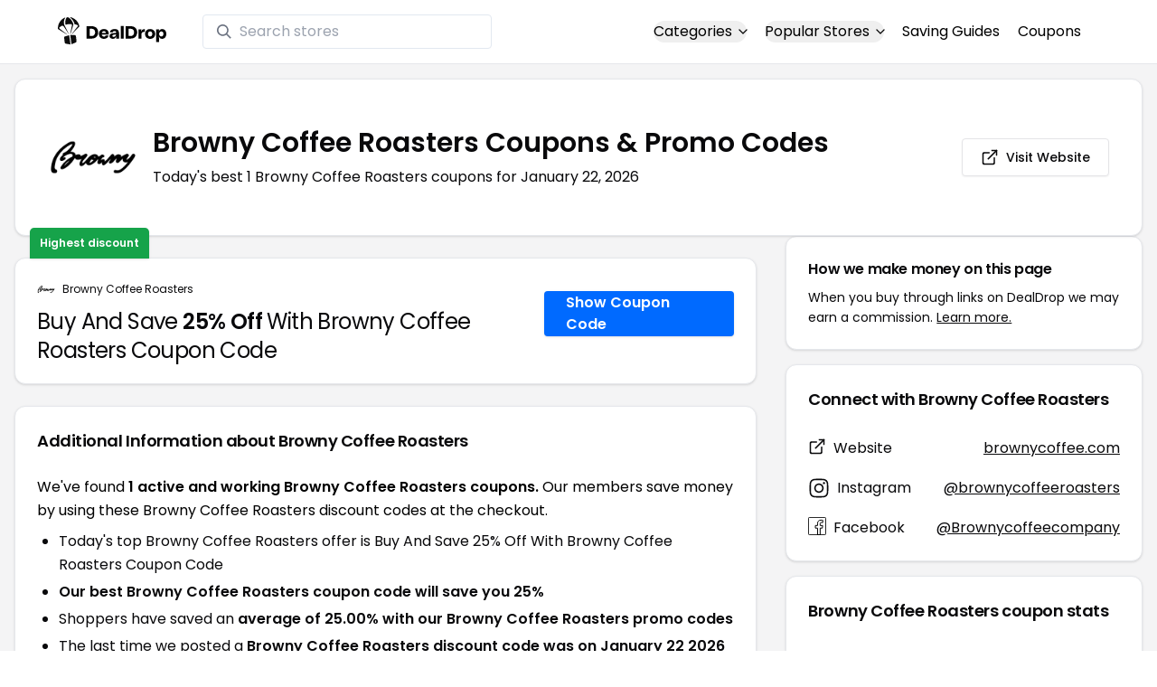

--- FILE ---
content_type: application/javascript
request_url: https://www.dealdrop.com/_app/immutable/nodes/4.BXw3ahs1.js
body_size: 45551
content:
import{P as Zt,af as gl,G as el,s as ye,c as Pe,u as Oe,g as Ve,d as Me,L as ot,q as $e,i as I,e as m,F as Se,H as pe,I as tt,N as Le,f as v,h as _,j as k,Q as De,ag as Ue,z as ne,C as Fe,J as se,_ as vt,n as me,x as He,y as qe,m as h,K as St,o as d,a as L,b as P,l as oe,t as M,r as B,B as ie,U as Ft,E as tl,w as mt,p as Je,k as vl,v as Et,R as ut,S as ft,ah as _l}from"../chunks/scheduler.DlVkZLoS.js";import{S as Ee,i as Ae,t as D,b as N,g as Te,e as Ne,f as Ht,h as qt,j as Lt,c as Q,a as Z,m as Y,d as G,k as bl}from"../chunks/index.B9YXTKJh.js";import{n as Re,i as pt,b as wl,f as Yt,e as $t,h as rt,o as $l,w as Cl,m as at,s as zt,j as dt,c as kl,a as Dt,u as Jt,p as yl,l as El,k as Tt}from"../chunks/create.B4PLqg2c.js";import{a as Xt,w as Wt,d as nl}from"../chunks/index.DJiqtXws.js";import{t as xt,g as Al,o as Dl,c as Tl,r as Nl,d as Il,e as Sl,f as Fl,F as Ll,R as Pl,A as Ol,a as Vl,b as ll,S as Ml}from"../chunks/index.DLPavCPc.js";import{B as en,I as ke,b as yt,C as Xe,s as gt,g as tn,c as nn,a as Bl,D as Rl,R as Hl,E as ql}from"../chunks/Disclosure.Xmff0OTa.js";import{c as Pt,g as jl,p as Ul,h as Ct,B as Kl}from"../chunks/index.BUcuZLNH.js";import{L as Wl}from"../chunks/index.Bdl_ac-R.js";import{C as Ze,a as Ye}from"../chunks/card-footer.r_MQ6-NS.js";import{e as Qe}from"../chunks/each.LFhebFQx.js";import{c as Ql,g as Zl}from"../chunks/_commonjsHelpers.BosuxZz1.js";import{r as ln}from"../chunks/date.C-c6S_mK.js";import{g as Ie,a as Gt}from"../chunks/spread.CgU5AtxT.js";function Yl(r){return r[r.length-1]}function rl(r){return new Promise(e=>setTimeout(e,r))}const al=()=>typeof window<"u";function Gl(){const r=navigator.userAgentData;return(r==null?void 0:r.platform)??navigator.platform}const sl=r=>al()&&r.test(Gl().toLowerCase()),zl=()=>al()&&!!navigator.maxTouchPoints,Jl=()=>sl(/^mac/)&&!zl(),Xl=()=>sl(/mac|iphone|ipad|ipod/i),xl=()=>Xl()&&!Jl(),Ut="data-melt-scroll-lock";function rn(r,e){if(!r)return;const n=r.style.cssText;return Object.assign(r.style,e),()=>{r.style.cssText=n}}function er(r,e,n){if(!r)return;const t=r.style.getPropertyValue(e);return r.style.setProperty(e,n),()=>{t?r.style.setProperty(e,t):r.style.removeProperty(e)}}function tr(r){const e=r.getBoundingClientRect().left;return Math.round(e)+r.scrollLeft?"paddingLeft":"paddingRight"}function nr(r){const e=document,n=e.defaultView??window,{documentElement:t,body:l}=e;if(l.hasAttribute(Ut))return Re;l.setAttribute(Ut,"");const s=n.innerWidth-t.clientWidth,i=()=>er(t,"--scrollbar-width",`${s}px`),o=tr(t),u=n.getComputedStyle(l)[o],f=()=>rn(l,{overflow:"hidden",[o]:`calc(${u} + ${s}px)`}),c=()=>{const{scrollX:g,scrollY:b,visualViewport:$}=n,C=($==null?void 0:$.offsetLeft)??0,T=($==null?void 0:$.offsetTop)??0,y=rn(l,{position:"fixed",overflow:"hidden",top:`${-(b-Math.floor(T))}px`,left:`${-(g-Math.floor(C))}px`,right:"0",[o]:`calc(${u} + ${s}px)`});return()=>{y==null||y(),n.scrollTo(g,b)}},p=[i(),xl()?c():f()];return()=>{p.forEach(g=>g==null?void 0:g()),l.removeAttribute(Ut)}}function lr(r){let e=r.parentElement;for(;pt(e)&&!e.hasAttribute("data-portal");)e=e.parentElement;return e||"body"}function rr(r,e){return e!==void 0?e:lr(r)==="body"?document.body:null}async function an(r){const{prop:e,defaultEl:n}=r;if(await Promise.all([rl(1),Zt]),e===void 0){n==null||n.focus();return}const t=wl(e)?e(n):e;if(typeof t=="string"){const l=document.querySelector(t);if(!pt(l))return;l.focus()}else pt(t)&&t.focus()}/*!
* tabbable 6.2.0
* @license MIT, https://github.com/focus-trap/tabbable/blob/master/LICENSE
*/var il=["input:not([inert])","select:not([inert])","textarea:not([inert])","a[href]:not([inert])","button:not([inert])","[tabindex]:not(slot):not([inert])","audio[controls]:not([inert])","video[controls]:not([inert])",'[contenteditable]:not([contenteditable="false"]):not([inert])',"details>summary:first-of-type:not([inert])","details:not([inert])"],Ot=il.join(","),ol=typeof Element>"u",ct=ol?function(){}:Element.prototype.matches||Element.prototype.msMatchesSelector||Element.prototype.webkitMatchesSelector,Vt=!ol&&Element.prototype.getRootNode?function(r){var e;return r==null||(e=r.getRootNode)===null||e===void 0?void 0:e.call(r)}:function(r){return r==null?void 0:r.ownerDocument},Mt=function r(e,n){var t;n===void 0&&(n=!0);var l=e==null||(t=e.getAttribute)===null||t===void 0?void 0:t.call(e,"inert"),a=l===""||l==="true",s=a||n&&e&&r(e.parentNode);return s},ar=function(e){var n,t=e==null||(n=e.getAttribute)===null||n===void 0?void 0:n.call(e,"contenteditable");return t===""||t==="true"},ul=function(e,n,t){if(Mt(e))return[];var l=Array.prototype.slice.apply(e.querySelectorAll(Ot));return n&&ct.call(e,Ot)&&l.unshift(e),l=l.filter(t),l},fl=function r(e,n,t){for(var l=[],a=Array.from(e);a.length;){var s=a.shift();if(!Mt(s,!1))if(s.tagName==="SLOT"){var i=s.assignedElements(),o=i.length?i:s.children,u=r(o,!0,t);t.flatten?l.push.apply(l,u):l.push({scopeParent:s,candidates:u})}else{var f=ct.call(s,Ot);f&&t.filter(s)&&(n||!e.includes(s))&&l.push(s);var c=s.shadowRoot||typeof t.getShadowRoot=="function"&&t.getShadowRoot(s),p=!Mt(c,!1)&&(!t.shadowRootFilter||t.shadowRootFilter(s));if(c&&p){var g=r(c===!0?s.children:c.children,!0,t);t.flatten?l.push.apply(l,g):l.push({scopeParent:s,candidates:g})}else a.unshift.apply(a,s.children)}}return l},cl=function(e){return!isNaN(parseInt(e.getAttribute("tabindex"),10))},it=function(e){if(!e)throw new Error("No node provided");return e.tabIndex<0&&(/^(AUDIO|VIDEO|DETAILS)$/.test(e.tagName)||ar(e))&&!cl(e)?0:e.tabIndex},sr=function(e,n){var t=it(e);return t<0&&n&&!cl(e)?0:t},ir=function(e,n){return e.tabIndex===n.tabIndex?e.documentOrder-n.documentOrder:e.tabIndex-n.tabIndex},dl=function(e){return e.tagName==="INPUT"},or=function(e){return dl(e)&&e.type==="hidden"},ur=function(e){var n=e.tagName==="DETAILS"&&Array.prototype.slice.apply(e.children).some(function(t){return t.tagName==="SUMMARY"});return n},fr=function(e,n){for(var t=0;t<e.length;t++)if(e[t].checked&&e[t].form===n)return e[t]},cr=function(e){if(!e.name)return!0;var n=e.form||Vt(e),t=function(i){return n.querySelectorAll('input[type="radio"][name="'+i+'"]')},l;if(typeof window<"u"&&typeof window.CSS<"u"&&typeof window.CSS.escape=="function")l=t(window.CSS.escape(e.name));else try{l=t(e.name)}catch(s){return console.error("Looks like you have a radio button with a name attribute containing invalid CSS selector characters and need the CSS.escape polyfill: %s",s.message),!1}var a=fr(l,e.form);return!a||a===e},dr=function(e){return dl(e)&&e.type==="radio"},hr=function(e){return dr(e)&&!cr(e)},mr=function(e){var n,t=e&&Vt(e),l=(n=t)===null||n===void 0?void 0:n.host,a=!1;if(t&&t!==e){var s,i,o;for(a=!!((s=l)!==null&&s!==void 0&&(i=s.ownerDocument)!==null&&i!==void 0&&i.contains(l)||e!=null&&(o=e.ownerDocument)!==null&&o!==void 0&&o.contains(e));!a&&l;){var u,f,c;t=Vt(l),l=(u=t)===null||u===void 0?void 0:u.host,a=!!((f=l)!==null&&f!==void 0&&(c=f.ownerDocument)!==null&&c!==void 0&&c.contains(l))}}return a},sn=function(e){var n=e.getBoundingClientRect(),t=n.width,l=n.height;return t===0&&l===0},pr=function(e,n){var t=n.displayCheck,l=n.getShadowRoot;if(getComputedStyle(e).visibility==="hidden")return!0;var a=ct.call(e,"details>summary:first-of-type"),s=a?e.parentElement:e;if(ct.call(s,"details:not([open]) *"))return!0;if(!t||t==="full"||t==="legacy-full"){if(typeof l=="function"){for(var i=e;e;){var o=e.parentElement,u=Vt(e);if(o&&!o.shadowRoot&&l(o)===!0)return sn(e);e.assignedSlot?e=e.assignedSlot:!o&&u!==e.ownerDocument?e=u.host:e=o}e=i}if(mr(e))return!e.getClientRects().length;if(t!=="legacy-full")return!0}else if(t==="non-zero-area")return sn(e);return!1},gr=function(e){if(/^(INPUT|BUTTON|SELECT|TEXTAREA)$/.test(e.tagName))for(var n=e.parentElement;n;){if(n.tagName==="FIELDSET"&&n.disabled){for(var t=0;t<n.children.length;t++){var l=n.children.item(t);if(l.tagName==="LEGEND")return ct.call(n,"fieldset[disabled] *")?!0:!l.contains(e)}return!0}n=n.parentElement}return!1},Bt=function(e,n){return!(n.disabled||Mt(n)||or(n)||pr(n,e)||ur(n)||gr(n))},Qt=function(e,n){return!(hr(n)||it(n)<0||!Bt(e,n))},vr=function(e){var n=parseInt(e.getAttribute("tabindex"),10);return!!(isNaN(n)||n>=0)},_r=function r(e){var n=[],t=[];return e.forEach(function(l,a){var s=!!l.scopeParent,i=s?l.scopeParent:l,o=sr(i,s),u=s?r(l.candidates):i;o===0?s?n.push.apply(n,u):n.push(i):t.push({documentOrder:a,tabIndex:o,item:l,isScope:s,content:u})}),t.sort(ir).reduce(function(l,a){return a.isScope?l.push.apply(l,a.content):l.push(a.content),l},[]).concat(n)},br=function(e,n){n=n||{};var t;return n.getShadowRoot?t=fl([e],n.includeContainer,{filter:Qt.bind(null,n),flatten:!1,getShadowRoot:n.getShadowRoot,shadowRootFilter:vr}):t=ul(e,n.includeContainer,Qt.bind(null,n)),_r(t)},wr=function(e,n){n=n||{};var t;return n.getShadowRoot?t=fl([e],n.includeContainer,{filter:Bt.bind(null,n),flatten:!0,getShadowRoot:n.getShadowRoot}):t=ul(e,n.includeContainer,Bt.bind(null,n)),t},ht=function(e,n){if(n=n||{},!e)throw new Error("No node provided");return ct.call(e,Ot)===!1?!1:Qt(n,e)},$r=il.concat("iframe").join(","),Kt=function(e,n){if(n=n||{},!e)throw new Error("No node provided");return ct.call(e,$r)===!1?!1:Bt(n,e)};/*!
* focus-trap 7.5.4
* @license MIT, https://github.com/focus-trap/focus-trap/blob/master/LICENSE
*/function on(r,e){var n=Object.keys(r);if(Object.getOwnPropertySymbols){var t=Object.getOwnPropertySymbols(r);e&&(t=t.filter(function(l){return Object.getOwnPropertyDescriptor(r,l).enumerable})),n.push.apply(n,t)}return n}function un(r){for(var e=1;e<arguments.length;e++){var n=arguments[e]!=null?arguments[e]:{};e%2?on(Object(n),!0).forEach(function(t){Cr(r,t,n[t])}):Object.getOwnPropertyDescriptors?Object.defineProperties(r,Object.getOwnPropertyDescriptors(n)):on(Object(n)).forEach(function(t){Object.defineProperty(r,t,Object.getOwnPropertyDescriptor(n,t))})}return r}function Cr(r,e,n){return e=yr(e),e in r?Object.defineProperty(r,e,{value:n,enumerable:!0,configurable:!0,writable:!0}):r[e]=n,r}function kr(r,e){if(typeof r!="object"||r===null)return r;var n=r[Symbol.toPrimitive];if(n!==void 0){var t=n.call(r,e||"default");if(typeof t!="object")return t;throw new TypeError("@@toPrimitive must return a primitive value.")}return(e==="string"?String:Number)(r)}function yr(r){var e=kr(r,"string");return typeof e=="symbol"?e:String(e)}var fn={activateTrap:function(e,n){if(e.length>0){var t=e[e.length-1];t!==n&&t.pause()}var l=e.indexOf(n);l===-1||e.splice(l,1),e.push(n)},deactivateTrap:function(e,n){var t=e.indexOf(n);t!==-1&&e.splice(t,1),e.length>0&&e[e.length-1].unpause()}},Er=function(e){return e.tagName&&e.tagName.toLowerCase()==="input"&&typeof e.select=="function"},Ar=function(e){return(e==null?void 0:e.key)==="Escape"||(e==null?void 0:e.key)==="Esc"||(e==null?void 0:e.keyCode)===27},kt=function(e){return(e==null?void 0:e.key)==="Tab"||(e==null?void 0:e.keyCode)===9},Dr=function(e){return kt(e)&&!e.shiftKey},Tr=function(e){return kt(e)&&e.shiftKey},cn=function(e){return setTimeout(e,0)},dn=function(e,n){var t=-1;return e.every(function(l,a){return n(l)?(t=a,!1):!0}),t},wt=function(e){for(var n=arguments.length,t=new Array(n>1?n-1:0),l=1;l<n;l++)t[l-1]=arguments[l];return typeof e=="function"?e.apply(void 0,t):e},Nt=function(e){return e.target.shadowRoot&&typeof e.composedPath=="function"?e.composedPath()[0]:e.target},Nr=[],Ir=function(e,n){var t=(n==null?void 0:n.document)||document,l=(n==null?void 0:n.trapStack)||Nr,a=un({returnFocusOnDeactivate:!0,escapeDeactivates:!0,delayInitialFocus:!0,isKeyForward:Dr,isKeyBackward:Tr},n),s={containers:[],containerGroups:[],tabbableGroups:[],nodeFocusedBeforeActivation:null,mostRecentlyFocusedNode:null,active:!1,paused:!1,delayInitialFocusTimer:void 0,recentNavEvent:void 0},i,o=function(A,w,O){return A&&A[w]!==void 0?A[w]:a[O||w]},u=function(A,w){var O=typeof(w==null?void 0:w.composedPath)=="function"?w.composedPath():void 0;return s.containerGroups.findIndex(function(R){var F=R.container,z=R.tabbableNodes;return F.contains(A)||(O==null?void 0:O.includes(F))||z.find(function(j){return j===A})})},f=function(A){var w=a[A];if(typeof w=="function"){for(var O=arguments.length,R=new Array(O>1?O-1:0),F=1;F<O;F++)R[F-1]=arguments[F];w=w.apply(void 0,R)}if(w===!0&&(w=void 0),!w){if(w===void 0||w===!1)return w;throw new Error("`".concat(A,"` was specified but was not a node, or did not return a node"))}var z=w;if(typeof w=="string"&&(z=t.querySelector(w),!z))throw new Error("`".concat(A,"` as selector refers to no known node"));return z},c=function(){var A=f("initialFocus");if(A===!1)return!1;if(A===void 0||!Kt(A,a.tabbableOptions))if(u(t.activeElement)>=0)A=t.activeElement;else{var w=s.tabbableGroups[0],O=w&&w.firstTabbableNode;A=O||f("fallbackFocus")}if(!A)throw new Error("Your focus-trap needs to have at least one focusable element");return A},p=function(){if(s.containerGroups=s.containers.map(function(A){var w=br(A,a.tabbableOptions),O=wr(A,a.tabbableOptions),R=w.length>0?w[0]:void 0,F=w.length>0?w[w.length-1]:void 0,z=O.find(function(K){return ht(K)}),j=O.slice().reverse().find(function(K){return ht(K)}),q=!!w.find(function(K){return it(K)>0});return{container:A,tabbableNodes:w,focusableNodes:O,posTabIndexesFound:q,firstTabbableNode:R,lastTabbableNode:F,firstDomTabbableNode:z,lastDomTabbableNode:j,nextTabbableNode:function(te){var ae=arguments.length>1&&arguments[1]!==void 0?arguments[1]:!0,de=w.indexOf(te);return de<0?ae?O.slice(O.indexOf(te)+1).find(function(ge){return ht(ge)}):O.slice(0,O.indexOf(te)).reverse().find(function(ge){return ht(ge)}):w[de+(ae?1:-1)]}}}),s.tabbableGroups=s.containerGroups.filter(function(A){return A.tabbableNodes.length>0}),s.tabbableGroups.length<=0&&!f("fallbackFocus"))throw new Error("Your focus-trap must have at least one container with at least one tabbable node in it at all times");if(s.containerGroups.find(function(A){return A.posTabIndexesFound})&&s.containerGroups.length>1)throw new Error("At least one node with a positive tabindex was found in one of your focus-trap's multiple containers. Positive tabindexes are only supported in single-container focus-traps.")},g=function V(A){var w=A.activeElement;if(w)return w.shadowRoot&&w.shadowRoot.activeElement!==null?V(w.shadowRoot):w},b=function V(A){if(A!==!1&&A!==g(document)){if(!A||!A.focus){V(c());return}A.focus({preventScroll:!!a.preventScroll}),s.mostRecentlyFocusedNode=A,Er(A)&&A.select()}},$=function(A){var w=f("setReturnFocus",A);return w||(w===!1?!1:A)},C=function(A){var w=A.target,O=A.event,R=A.isBackward,F=R===void 0?!1:R;w=w||Nt(O),p();var z=null;if(s.tabbableGroups.length>0){var j=u(w,O),q=j>=0?s.containerGroups[j]:void 0;if(j<0)F?z=s.tabbableGroups[s.tabbableGroups.length-1].lastTabbableNode:z=s.tabbableGroups[0].firstTabbableNode;else if(F){var K=dn(s.tabbableGroups,function(be){var ve=be.firstTabbableNode;return w===ve});if(K<0&&(q.container===w||Kt(w,a.tabbableOptions)&&!ht(w,a.tabbableOptions)&&!q.nextTabbableNode(w,!1))&&(K=j),K>=0){var te=K===0?s.tabbableGroups.length-1:K-1,ae=s.tabbableGroups[te];z=it(w)>=0?ae.lastTabbableNode:ae.lastDomTabbableNode}else kt(O)||(z=q.nextTabbableNode(w,!1))}else{var de=dn(s.tabbableGroups,function(be){var ve=be.lastTabbableNode;return w===ve});if(de<0&&(q.container===w||Kt(w,a.tabbableOptions)&&!ht(w,a.tabbableOptions)&&!q.nextTabbableNode(w))&&(de=j),de>=0){var ge=de===s.tabbableGroups.length-1?0:de+1,ue=s.tabbableGroups[ge];z=it(w)>=0?ue.firstTabbableNode:ue.firstDomTabbableNode}else kt(O)||(z=q.nextTabbableNode(w))}}else z=f("fallbackFocus");return z},T=function(A){var w=Nt(A);if(!(u(w,A)>=0)){if(wt(a.clickOutsideDeactivates,A)){i.deactivate({returnFocus:a.returnFocusOnDeactivate});return}wt(a.allowOutsideClick,A)||A.preventDefault()}},y=function(A){var w=Nt(A),O=u(w,A)>=0;if(O||w instanceof Document)O&&(s.mostRecentlyFocusedNode=w);else{A.stopImmediatePropagation();var R,F=!0;if(s.mostRecentlyFocusedNode)if(it(s.mostRecentlyFocusedNode)>0){var z=u(s.mostRecentlyFocusedNode),j=s.containerGroups[z].tabbableNodes;if(j.length>0){var q=j.findIndex(function(K){return K===s.mostRecentlyFocusedNode});q>=0&&(a.isKeyForward(s.recentNavEvent)?q+1<j.length&&(R=j[q+1],F=!1):q-1>=0&&(R=j[q-1],F=!1))}}else s.containerGroups.some(function(K){return K.tabbableNodes.some(function(te){return it(te)>0})})||(F=!1);else F=!1;F&&(R=C({target:s.mostRecentlyFocusedNode,isBackward:a.isKeyBackward(s.recentNavEvent)})),b(R||s.mostRecentlyFocusedNode||c())}s.recentNavEvent=void 0},E=function(A){var w=arguments.length>1&&arguments[1]!==void 0?arguments[1]:!1;s.recentNavEvent=A;var O=C({event:A,isBackward:w});O&&(kt(A)&&A.preventDefault(),b(O))},S=function(A){if(Ar(A)&&wt(a.escapeDeactivates,A)!==!1){A.preventDefault(),i.deactivate();return}(a.isKeyForward(A)||a.isKeyBackward(A))&&E(A,a.isKeyBackward(A))},W=function(A){var w=Nt(A);u(w,A)>=0||wt(a.clickOutsideDeactivates,A)||wt(a.allowOutsideClick,A)||(A.preventDefault(),A.stopImmediatePropagation())},U=function(){if(s.active)return fn.activateTrap(l,i),s.delayInitialFocusTimer=a.delayInitialFocus?cn(function(){b(c())}):b(c()),t.addEventListener("focusin",y,!0),t.addEventListener("mousedown",T,{capture:!0,passive:!1}),t.addEventListener("touchstart",T,{capture:!0,passive:!1}),t.addEventListener("click",W,{capture:!0,passive:!1}),t.addEventListener("keydown",S,{capture:!0,passive:!1}),i},ee=function(){if(s.active)return t.removeEventListener("focusin",y,!0),t.removeEventListener("mousedown",T,!0),t.removeEventListener("touchstart",T,!0),t.removeEventListener("click",W,!0),t.removeEventListener("keydown",S,!0),i},le=function(A){var w=A.some(function(O){var R=Array.from(O.removedNodes);return R.some(function(F){return F===s.mostRecentlyFocusedNode})});w&&b(c())},J=typeof window<"u"&&"MutationObserver"in window?new MutationObserver(le):void 0,re=function(){J&&(J.disconnect(),s.active&&!s.paused&&s.containers.map(function(A){J.observe(A,{subtree:!0,childList:!0})}))};return i={get active(){return s.active},get paused(){return s.paused},activate:function(A){if(s.active)return this;var w=o(A,"onActivate"),O=o(A,"onPostActivate"),R=o(A,"checkCanFocusTrap");R||p(),s.active=!0,s.paused=!1,s.nodeFocusedBeforeActivation=t.activeElement,w==null||w();var F=function(){R&&p(),U(),re(),O==null||O()};return R?(R(s.containers.concat()).then(F,F),this):(F(),this)},deactivate:function(A){if(!s.active)return this;var w=un({onDeactivate:a.onDeactivate,onPostDeactivate:a.onPostDeactivate,checkCanReturnFocus:a.checkCanReturnFocus},A);clearTimeout(s.delayInitialFocusTimer),s.delayInitialFocusTimer=void 0,ee(),s.active=!1,s.paused=!1,re(),fn.deactivateTrap(l,i);var O=o(w,"onDeactivate"),R=o(w,"onPostDeactivate"),F=o(w,"checkCanReturnFocus"),z=o(w,"returnFocus","returnFocusOnDeactivate");O==null||O();var j=function(){cn(function(){z&&b($(s.nodeFocusedBeforeActivation)),R==null||R()})};return z&&F?(F($(s.nodeFocusedBeforeActivation)).then(j,j),this):(j(),this)},pause:function(A){if(s.paused||!s.active)return this;var w=o(A,"onPause"),O=o(A,"onPostPause");return s.paused=!0,w==null||w(),ee(),re(),O==null||O(),this},unpause:function(A){if(!s.paused||!s.active)return this;var w=o(A,"onUnpause"),O=o(A,"onPostUnpause");return s.paused=!1,w==null||w(),p(),U(),re(),O==null||O(),this},updateContainerElements:function(A){var w=[].concat(A).filter(Boolean);return s.containers=w.map(function(O){return typeof O=="string"?t.querySelector(O):O}),s.active&&p(),re(),this}},i.updateContainerElements(e),i};function Sr(r={}){let e;const{immediate:n,...t}=r,l=Wt(!1),a=Wt(!1),s=c=>e==null?void 0:e.activate(c),i=c=>{e==null||e.deactivate(c)},o=()=>{e&&(e.pause(),a.set(!0))},u=()=>{e&&(e.unpause(),a.set(!1))};return{useFocusTrap:c=>(e=Ir(c,{...t,onActivate(){var p;l.set(!0),(p=r.onActivate)==null||p.call(r)},onDeactivate(){var p;l.set(!1),(p=r.onDeactivate)==null||p.call(r)}}),n&&s(),{destroy(){i(),e=void 0}}),hasFocus:Xt(l),isPaused:Xt(a),activate:s,deactivate:i,pause:o,unpause:u}}const It=[],Fr=(r,e)=>{let n=Re;function t(){const a=It.indexOf(r);a>=0&&It.splice(a,1)}function l(a){n();const{open:s,onClose:i,shouldCloseOnInteractOutside:o,closeOnInteractOutside:u}=a;rl(100).then(()=>{s?It.push(r):t()});function f(){return Yl(It)===r}function c(){f()&&i&&(i(),t())}function p(b){const $=b.target;Yt($)&&$&&f()&&(b.preventDefault(),b.stopPropagation(),b.stopImmediatePropagation())}function g(b){o!=null&&o(b)&&f()&&(b.preventDefault(),b.stopPropagation(),b.stopImmediatePropagation(),c())}n=Pr(r,{onInteractOutsideStart:p,onInteractOutside:u?g:void 0,enabled:s}).destroy}return l(e),{update:l,destroy(){t(),n()}}},Lr=(r,e="body")=>{let n;if(!pt(e)&&typeof e!="string")return{destroy:Re};async function t(a){if(e=a,typeof e=="string"){if(n=document.querySelector(e),n===null&&(await Zt(),n=document.querySelector(e)),n===null)throw new Error(`No element found matching css selector: "${e}"`)}else if(e instanceof HTMLElement)n=e;else throw new TypeError(`Unknown portal target type: ${e===null?"null":typeof e}. Allowed types: string (CSS selector) or HTMLElement.`);r.dataset.portal="",n.appendChild(r),r.hidden=!1}function l(){r.remove()}return t(e),{update:t,destroy:l}},Pr=(r,e)=>{let n=Re,t=Re,l=!1,a=!1,s=!1;function i(f){n(),t();const{onInteractOutside:c,onInteractOutsideStart:p,enabled:g}=f;if(!g)return;function b(T){c&&hn(T,r)&&(p==null||p(T));const y=T.target;Yt(y)&&hl(r,y)&&(a=!0),l=!0}function $(T){c==null||c(T)}const C=Or(r);if(typeof PointerEvent<"u"){const T=y=>{t();const E=S=>{o(S)&&$(S),u()};if(y.pointerType==="touch"){t=rt(C,"click",E,{capture:!0,once:!0});return}E(y)};n=$t(rt(C,"pointerdown",b,!0),rt(C,"pointerup",T,!0))}else{const T=E=>{s?s=!1:o(E)&&$(E),u()},y=E=>{s=!0,o(E)&&$(E),u()};n=$t(rt(C,"mousedown",b,!0),rt(C,"mouseup",T,!0),rt(C,"touchstart",b,!0),rt(C,"touchend",y,!0))}}function o(f){return!!(l&&!a&&hn(f,r))}function u(){l=!1,a=!1}return i(e),{update:i,destroy(){n(),t()}}};function hn(r,e){if("button"in r&&r.button>0)return!1;const n=r.target;if(!Yt(n))return!1;const t=n.ownerDocument;return!t||!t.documentElement.contains(n)?!1:e&&!hl(e,n)}function hl(r,e){return r===e||r.contains(e)}function Or(r){return(r==null?void 0:r.ownerDocument)??document}const{name:st}=kl("dialog"),Vr={preventScroll:!0,closeOnEscape:!0,closeOnOutsideClick:!0,role:"dialog",defaultOpen:!1,portal:void 0,forceVisible:!1,openFocus:void 0,closeFocus:void 0,onOutsideClick:void 0},Mr=["content","title","description"];function Br(r){const e={...Vr,...r},n=xt($l(e,"ids")),{preventScroll:t,closeOnEscape:l,closeOnOutsideClick:a,role:s,portal:i,forceVisible:o,openFocus:u,closeFocus:f,onOutsideClick:c}=n,p=Cl.writable(null),g=xt({...Al(Mr),...e.ids}),b=e.open??Wt(e.defaultOpen),$=Dl(b,e==null?void 0:e.onOpenChange),C=nl([$,o],([V,A])=>V||A);let T=Re;function y(V){const A=V.currentTarget,w=V.currentTarget;!pt(A)||!pt(w)||($.set(!0),p.set(w))}function E(){$.set(!1),an({prop:f.get(),defaultEl:p.get()})}const S=at(st("trigger"),{stores:[$],returned:([V])=>({"aria-haspopup":"dialog","aria-expanded":V,type:"button"}),action:V=>({destroy:$t(Dt(V,"click",w=>{y(w)}),Dt(V,"keydown",w=>{w.key!==Tt.ENTER&&w.key!==Tt.SPACE||(w.preventDefault(),y(w))}))})}),W=at(st("overlay"),{stores:[C,$],returned:([V,A])=>({hidden:V?void 0:!0,tabindex:-1,style:zt({display:V?void 0:"none"}),"aria-hidden":!0,"data-state":A?"open":"closed"}),action:V=>{let A=Re;if(l.get()){const w=Jt(V,{handler:()=>{E()}});w&&w.destroy&&(A=w.destroy)}return{destroy(){A()}}}}),U=at(st("content"),{stores:[C,g.content,g.description,g.title,$],returned:([V,A,w,O,R])=>({id:A,role:s.get(),"aria-describedby":w,"aria-labelledby":O,"aria-modal":V?"true":void 0,"data-state":R?"open":"closed",tabindex:-1,hidden:V?void 0:!0,style:zt({display:V?void 0:"none"})}),action:V=>{let A=Re,w=Re;const O=$t(dt([$,a,l],([R,F,z])=>{if(!R)return;const j=Sr({immediate:!1,escapeDeactivates:z,clickOutsideDeactivates:F,allowOutsideClick:!0,returnFocusOnDeactivate:!1,fallbackFocus:V});A=j.activate,w=j.deactivate;const q=j.useFocusTrap(V);return q&&q.destroy?q.destroy:j.deactivate}),dt([a,$],([R,F])=>Fr(V,{open:F,closeOnInteractOutside:R,onClose(){E()},shouldCloseOnInteractOutside(z){var j;return(j=c.get())==null||j(z),!z.defaultPrevented}}).destroy),dt([l],([R])=>R?Jt(V,{handler:E}).destroy:Re),dt([C],([R])=>{Zt().then(()=>{R?A():w()})}));return{destroy:()=>{T(),O()}}}}),ee=at(st("portalled"),{stores:i,returned:V=>({"data-portal":yl(V)}),action:V=>{const A=dt([i],([w])=>{if(w===null)return Re;const O=rr(V,w);return O===null?Re:Lr(V,O).destroy});return{destroy(){A()}}}}),le=at(st("title"),{stores:[g.title],returned:([V])=>({id:V})}),J=at(st("description"),{stores:[g.description],returned:([V])=>({id:V})}),re=at(st("close"),{returned:()=>({type:"button"}),action:V=>({destroy:$t(Dt(V,"click",()=>{E()}),Dt(V,"keydown",w=>{w.key!==Tt.SPACE&&w.key!==Tt.ENTER||(w.preventDefault(),E())}))})});return dt([$,t],([V,A])=>{if(El){if(A&&V&&(T=nr()),V){const w=document.getElementById(g.content.get());an({prop:u.get(),defaultEl:w})}return()=>{o.get()||T()}}}),{ids:g,elements:{content:U,trigger:S,title:le,description:J,overlay:W,close:re,portalled:ee},states:{open:$},options:n}}function ml(){return{NAME:"dialog",PARTS:["close","content","description","overlay","portal","title","trigger"]}}function Rr(r){const{NAME:e,PARTS:n}=ml(),t=Tl(e,n),l={...Br({...Nl(r),role:"dialog",forceVisible:!0}),getAttrs:t};return gl(e,l),{...l,updateOption:Il(l.options)}}function jt(){const{NAME:r}=ml();return el(r)}const Hr=r=>({ids:r&1}),mn=r=>({ids:r[0]});function qr(r){let e;const n=r[12].default,t=Pe(n,r,r[11],mn);return{c(){t&&t.c()},l(l){t&&t.l(l)},m(l,a){t&&t.m(l,a),e=!0},p(l,[a]){t&&t.p&&(!e||a&2049)&&Oe(t,n,l,l[11],e?Me(n,l[11],a,Hr):Ve(l[11]),mn)},i(l){e||(D(t,l),e=!0)},o(l){N(t,l),e=!1},d(l){t&&t.d(l)}}}function jr(r,e,n){let t,{$$slots:l={},$$scope:a}=e,{preventScroll:s=void 0}=e,{closeOnEscape:i=void 0}=e,{closeOnOutsideClick:o=void 0}=e,{portal:u=void 0}=e,{open:f=void 0}=e,{onOpenChange:c=void 0}=e,{openFocus:p=void 0}=e,{closeFocus:g=void 0}=e,{onOutsideClick:b=void 0}=e;const{states:{open:$},updateOption:C,ids:T}=Rr({closeOnEscape:i,preventScroll:s,closeOnOutsideClick:o,portal:u,forceVisible:!0,defaultOpen:f,openFocus:p,closeFocus:g,onOutsideClick:b,onOpenChange:({next:E})=>(f!==E&&(c==null||c(E),n(2,f=E)),E)}),y=nl([T.content,T.description,T.title],([E,S,W])=>({content:E,description:S,title:W}));return ot(r,y,E=>n(0,t=E)),r.$$set=E=>{"preventScroll"in E&&n(3,s=E.preventScroll),"closeOnEscape"in E&&n(4,i=E.closeOnEscape),"closeOnOutsideClick"in E&&n(5,o=E.closeOnOutsideClick),"portal"in E&&n(6,u=E.portal),"open"in E&&n(2,f=E.open),"onOpenChange"in E&&n(7,c=E.onOpenChange),"openFocus"in E&&n(8,p=E.openFocus),"closeFocus"in E&&n(9,g=E.closeFocus),"onOutsideClick"in E&&n(10,b=E.onOutsideClick),"$$scope"in E&&n(11,a=E.$$scope)},r.$$.update=()=>{r.$$.dirty&4&&f!==void 0&&$.set(f),r.$$.dirty&8&&C("preventScroll",s),r.$$.dirty&16&&C("closeOnEscape",i),r.$$.dirty&32&&C("closeOnOutsideClick",o),r.$$.dirty&64&&C("portal",u),r.$$.dirty&256&&C("openFocus",p),r.$$.dirty&512&&C("closeFocus",g),r.$$.dirty&1024&&C("onOutsideClick",b)},[t,y,f,s,i,o,u,c,p,g,b,a,l]}class Ur extends Ee{constructor(e){super(),Ae(this,e,jr,qr,ye,{preventScroll:3,closeOnEscape:4,closeOnOutsideClick:5,portal:6,open:2,onOpenChange:7,openFocus:8,closeFocus:9,onOutsideClick:10})}}const Kr=r=>({builder:r&4}),pn=r=>({builder:r[2]}),Wr=r=>({builder:r&4}),gn=r=>({builder:r[2]});function Qr(r){let e,n,t,l;const a=r[8].default,s=Pe(a,r,r[7],pn);let i=[r[2],{type:"button"},r[5]],o={};for(let u=0;u<i.length;u+=1)o=pe(o,i[u]);return{c(){e=v("button"),s&&s.c(),this.h()},l(u){e=_(u,"BUTTON",{type:!0});var f=k(e);s&&s.l(f),f.forEach(m),this.h()},h(){De(e,o)},m(u,f){I(u,e,f),s&&s.m(e,null),e.autofocus&&e.focus(),r[9](e),n=!0,t||(l=[Ue(r[2].action(e)),ne(e,"m-click",r[4]),ne(e,"m-keydown",r[4])],t=!0)},p(u,f){s&&s.p&&(!n||f&132)&&Oe(s,a,u,u[7],n?Me(a,u[7],f,Kr):Ve(u[7]),pn),De(e,o=Ie(i,[f&4&&u[2],{type:"button"},f&32&&u[5]]))},i(u){n||(D(s,u),n=!0)},o(u){N(s,u),n=!1},d(u){u&&m(e),s&&s.d(u),r[9](null),t=!1,Fe(l)}}}function Zr(r){let e;const n=r[8].default,t=Pe(n,r,r[7],gn);return{c(){t&&t.c()},l(l){t&&t.l(l)},m(l,a){t&&t.m(l,a),e=!0},p(l,a){t&&t.p&&(!e||a&132)&&Oe(t,n,l,l[7],e?Me(n,l[7],a,Wr):Ve(l[7]),gn)},i(l){e||(D(t,l),e=!0)},o(l){N(t,l),e=!1},d(l){t&&t.d(l)}}}function Yr(r){let e,n,t,l;const a=[Zr,Qr],s=[];function i(o,u){return o[1]?0:1}return e=i(r),n=s[e]=a[e](r),{c(){n.c(),t=$e()},l(o){n.l(o),t=$e()},m(o,u){s[e].m(o,u),I(o,t,u),l=!0},p(o,[u]){let f=e;e=i(o),e===f?s[e].p(o,u):(Te(),N(s[f],1,1,()=>{s[f]=null}),Ne(),n=s[e],n?n.p(o,u):(n=s[e]=a[e](o),n.c()),D(n,1),n.m(t.parentNode,t))},i(o){l||(D(n),l=!0)},o(o){N(n),l=!1},d(o){o&&m(t),s[e].d(o)}}}function Gr(r,e,n){let t;const l=["asChild","el"];let a=Se(e,l),s,{$$slots:i={},$$scope:o}=e,{asChild:u=!1}=e,{el:f=void 0}=e;const{elements:{close:c},getAttrs:p}=jt();ot(r,c,C=>n(6,s=C));const g=Sl(),b=p("close");function $(C){Le[C?"unshift":"push"](()=>{f=C,n(0,f)})}return r.$$set=C=>{e=pe(pe({},e),tt(C)),n(5,a=Se(e,l)),"asChild"in C&&n(1,u=C.asChild),"el"in C&&n(0,f=C.el),"$$scope"in C&&n(7,o=C.$$scope)},r.$$.update=()=>{r.$$.dirty&64&&n(2,t=s),r.$$.dirty&4&&Object.assign(t,b)},[f,u,t,c,g,a,s,o,i,$]}class zr extends Ee{constructor(e){super(),Ae(this,e,Gr,Yr,ye,{asChild:1,el:0})}}const Jr=r=>({builder:r&4}),vn=r=>({builder:r[2]}),Xr=r=>({builder:r&4}),_n=r=>({builder:r[2]});function xr(r){let e,n,t,l;const a=r[7].default,s=Pe(a,r,r[6],vn);let i=[r[2],r[4]],o={};for(let u=0;u<i.length;u+=1)o=pe(o,i[u]);return{c(){e=v("div"),s&&s.c(),this.h()},l(u){e=_(u,"DIV",{});var f=k(e);s&&s.l(f),f.forEach(m),this.h()},h(){De(e,o)},m(u,f){I(u,e,f),s&&s.m(e,null),r[8](e),n=!0,t||(l=Ue(r[2].action(e)),t=!0)},p(u,f){s&&s.p&&(!n||f&68)&&Oe(s,a,u,u[6],n?Me(a,u[6],f,Jr):Ve(u[6]),vn),De(e,o=Ie(i,[f&4&&u[2],f&16&&u[4]]))},i(u){n||(D(s,u),n=!0)},o(u){N(s,u),n=!1},d(u){u&&m(e),s&&s.d(u),r[8](null),t=!1,l()}}}function ea(r){let e;const n=r[7].default,t=Pe(n,r,r[6],_n);return{c(){t&&t.c()},l(l){t&&t.l(l)},m(l,a){t&&t.m(l,a),e=!0},p(l,a){t&&t.p&&(!e||a&68)&&Oe(t,n,l,l[6],e?Me(n,l[6],a,Xr):Ve(l[6]),_n)},i(l){e||(D(t,l),e=!0)},o(l){N(t,l),e=!1},d(l){t&&t.d(l)}}}function ta(r){let e,n,t,l;const a=[ea,xr],s=[];function i(o,u){return o[1]?0:1}return e=i(r),n=s[e]=a[e](r),{c(){n.c(),t=$e()},l(o){n.l(o),t=$e()},m(o,u){s[e].m(o,u),I(o,t,u),l=!0},p(o,[u]){let f=e;e=i(o),e===f?s[e].p(o,u):(Te(),N(s[f],1,1,()=>{s[f]=null}),Ne(),n=s[e],n?n.p(o,u):(n=s[e]=a[e](o),n.c()),D(n,1),n.m(t.parentNode,t))},i(o){l||(D(n),l=!0)},o(o){N(n),l=!1},d(o){o&&m(t),s[e].d(o)}}}function na(r,e,n){let t;const l=["asChild","el"];let a=Se(e,l),s,{$$slots:i={},$$scope:o}=e,{asChild:u=!1}=e,{el:f=void 0}=e;const{elements:{portalled:c},getAttrs:p}=jt();ot(r,c,$=>n(5,s=$));const g=p("portal");function b($){Le[$?"unshift":"push"](()=>{f=$,n(0,f)})}return r.$$set=$=>{e=pe(pe({},e),tt($)),n(4,a=Se(e,l)),"asChild"in $&&n(1,u=$.asChild),"el"in $&&n(0,f=$.el),"$$scope"in $&&n(6,o=$.$$scope)},r.$$.update=()=>{r.$$.dirty&32&&n(2,t=s),r.$$.dirty&4&&Object.assign(t,g)},[f,u,t,c,a,s,o,i,b]}let la=class extends Ee{constructor(e){super(),Ae(this,e,na,ta,ye,{asChild:1,el:0})}};const ra=r=>({builder:r[0]&256}),bn=r=>({builder:r[8]}),aa=r=>({builder:r[0]&256}),wn=r=>({builder:r[8]}),sa=r=>({builder:r[0]&256}),$n=r=>({builder:r[8]}),ia=r=>({builder:r[0]&256}),Cn=r=>({builder:r[8]}),oa=r=>({builder:r[0]&256}),kn=r=>({builder:r[8]}),ua=r=>({builder:r[0]&256}),yn=r=>({builder:r[8]});function fa(r){let e,n,t,l;const a=r[16].default,s=Pe(a,r,r[15],bn);let i=[r[8],r[12]],o={};for(let u=0;u<i.length;u+=1)o=pe(o,i[u]);return{c(){e=v("div"),s&&s.c(),this.h()},l(u){e=_(u,"DIV",{});var f=k(e);s&&s.l(f),f.forEach(m),this.h()},h(){De(e,o)},m(u,f){I(u,e,f),s&&s.m(e,null),r[56](e),n=!0,t||(l=[Ue(r[8].action(e)),ne(e,"pointerdown",r[45]),ne(e,"pointermove",r[46]),ne(e,"pointerup",r[47]),ne(e,"touchend",r[48]),ne(e,"touchstart",r[49]),ne(e,"touchcancel",r[50]),ne(e,"touchmove",r[51])],t=!0)},p(u,f){s&&s.p&&(!n||f[0]&33024)&&Oe(s,a,u,u[15],n?Me(a,u[15],f,ra):Ve(u[15]),bn),De(e,o=Ie(i,[f[0]&256&&u[8],f[0]&4096&&u[12]]))},i(u){n||(D(s,u),n=!0)},o(u){N(s,u),n=!1},d(u){u&&m(e),s&&s.d(u),r[56](null),t=!1,Fe(l)}}}function ca(r){let e,n,t,l,a;const s=r[16].default,i=Pe(s,r,r[15],wn);let o=[r[8],r[12]],u={};for(let f=0;f<o.length;f+=1)u=pe(u,o[f]);return{c(){e=v("div"),i&&i.c(),this.h()},l(f){e=_(f,"DIV",{});var c=k(e);i&&i.l(c),c.forEach(m),this.h()},h(){De(e,u)},m(f,c){I(f,e,c),i&&i.m(e,null),r[55](e),t=!0,l||(a=[Ue(r[8].action(e)),ne(e,"pointerdown",r[38]),ne(e,"pointermove",r[39]),ne(e,"pointerup",r[40]),ne(e,"touchend",r[41]),ne(e,"touchstart",r[42]),ne(e,"touchcancel",r[43]),ne(e,"touchmove",r[44])],l=!0)},p(f,c){r=f,i&&i.p&&(!t||c[0]&33024)&&Oe(i,s,r,r[15],t?Me(s,r[15],c,aa):Ve(r[15]),wn),De(e,u=Ie(o,[c[0]&256&&r[8],c[0]&4096&&r[12]]))},i(f){t||(D(i,f),n&&n.end(1),t=!0)},o(f){N(i,f),f&&(n=Ht(e,r[5],r[6])),t=!1},d(f){f&&m(e),i&&i.d(f),r[55](null),f&&n&&n.end(),l=!1,Fe(a)}}}function da(r){let e,n,t,l,a;const s=r[16].default,i=Pe(s,r,r[15],$n);let o=[r[8],r[12]],u={};for(let f=0;f<o.length;f+=1)u=pe(u,o[f]);return{c(){e=v("div"),i&&i.c(),this.h()},l(f){e=_(f,"DIV",{});var c=k(e);i&&i.l(c),c.forEach(m),this.h()},h(){De(e,u)},m(f,c){I(f,e,c),i&&i.m(e,null),r[54](e),t=!0,l||(a=[Ue(r[8].action(e)),ne(e,"pointerdown",r[31]),ne(e,"pointermove",r[32]),ne(e,"pointerup",r[33]),ne(e,"touchend",r[34]),ne(e,"touchstart",r[35]),ne(e,"touchcancel",r[36]),ne(e,"touchmove",r[37])],l=!0)},p(f,c){r=f,i&&i.p&&(!t||c[0]&33024)&&Oe(i,s,r,r[15],t?Me(s,r[15],c,sa):Ve(r[15]),$n),De(e,u=Ie(o,[c[0]&256&&r[8],c[0]&4096&&r[12]]))},i(f){t||(D(i,f),f&&(n||vt(()=>{n=qt(e,r[3],r[4]),n.start()})),t=!0)},o(f){N(i,f),t=!1},d(f){f&&m(e),i&&i.d(f),r[54](null),l=!1,Fe(a)}}}function ha(r){let e,n,t,l,a,s;const i=r[16].default,o=Pe(i,r,r[15],Cn);let u=[r[8],r[12]],f={};for(let c=0;c<u.length;c+=1)f=pe(f,u[c]);return{c(){e=v("div"),o&&o.c(),this.h()},l(c){e=_(c,"DIV",{});var p=k(e);o&&o.l(p),p.forEach(m),this.h()},h(){De(e,f)},m(c,p){I(c,e,p),o&&o.m(e,null),r[53](e),l=!0,a||(s=[Ue(r[8].action(e)),ne(e,"pointerdown",r[24]),ne(e,"pointermove",r[25]),ne(e,"pointerup",r[26]),ne(e,"touchend",r[27]),ne(e,"touchstart",r[28]),ne(e,"touchcancel",r[29]),ne(e,"touchmove",r[30])],a=!0)},p(c,p){r=c,o&&o.p&&(!l||p[0]&33024)&&Oe(o,i,r,r[15],l?Me(i,r[15],p,ia):Ve(r[15]),Cn),De(e,f=Ie(u,[p[0]&256&&r[8],p[0]&4096&&r[12]]))},i(c){l||(D(o,c),c&&vt(()=>{l&&(t&&t.end(1),n=qt(e,r[3],r[4]),n.start())}),l=!0)},o(c){N(o,c),n&&n.invalidate(),c&&(t=Ht(e,r[5],r[6])),l=!1},d(c){c&&m(e),o&&o.d(c),r[53](null),c&&t&&t.end(),a=!1,Fe(s)}}}function ma(r){let e,n,t,l,a;const s=r[16].default,i=Pe(s,r,r[15],kn);let o=[r[8],r[12]],u={};for(let f=0;f<o.length;f+=1)u=pe(u,o[f]);return{c(){e=v("div"),i&&i.c(),this.h()},l(f){e=_(f,"DIV",{});var c=k(e);i&&i.l(c),c.forEach(m),this.h()},h(){De(e,u)},m(f,c){I(f,e,c),i&&i.m(e,null),r[52](e),t=!0,l||(a=[Ue(r[8].action(e)),ne(e,"pointerdown",r[17]),ne(e,"pointermove",r[18]),ne(e,"pointerup",r[19]),ne(e,"touchend",r[20]),ne(e,"touchstart",r[21]),ne(e,"touchcancel",r[22]),ne(e,"touchmove",r[23])],l=!0)},p(f,c){r=f,i&&i.p&&(!t||c[0]&33024)&&Oe(i,s,r,r[15],t?Me(s,r[15],c,oa):Ve(r[15]),kn),De(e,u=Ie(o,[c[0]&256&&r[8],c[0]&4096&&r[12]]))},i(f){t||(D(i,f),f&&vt(()=>{t&&(n||(n=Lt(e,r[1],r[2],!0)),n.run(1))}),t=!0)},o(f){N(i,f),f&&(n||(n=Lt(e,r[1],r[2],!1)),n.run(0)),t=!1},d(f){f&&m(e),i&&i.d(f),r[52](null),f&&n&&n.end(),l=!1,Fe(a)}}}function pa(r){let e;const n=r[16].default,t=Pe(n,r,r[15],yn);return{c(){t&&t.c()},l(l){t&&t.l(l)},m(l,a){t&&t.m(l,a),e=!0},p(l,a){t&&t.p&&(!e||a[0]&33024)&&Oe(t,n,l,l[15],e?Me(n,l[15],a,ua):Ve(l[15]),yn)},i(l){e||(D(t,l),e=!0)},o(l){N(t,l),e=!1},d(l){t&&t.d(l)}}}function ga(r){let e,n,t,l;const a=[pa,ma,ha,da,ca,fa],s=[];function i(o,u){return o[7]&&o[9]?0:o[1]&&o[9]?1:o[3]&&o[5]&&o[9]?2:o[3]&&o[9]?3:o[5]&&o[9]?4:o[9]?5:-1}return~(e=i(r))&&(n=s[e]=a[e](r)),{c(){n&&n.c(),t=$e()},l(o){n&&n.l(o),t=$e()},m(o,u){~e&&s[e].m(o,u),I(o,t,u),l=!0},p(o,u){let f=e;e=i(o),e===f?~e&&s[e].p(o,u):(n&&(Te(),N(s[f],1,1,()=>{s[f]=null}),Ne()),~e?(n=s[e],n?n.p(o,u):(n=s[e]=a[e](o),n.c()),D(n,1),n.m(t.parentNode,t)):n=null)},i(o){l||(D(n),l=!0)},o(o){N(n),l=!1},d(o){o&&m(t),~e&&s[e].d(o)}}}function va(r,e,n){let t;const l=["transition","transitionConfig","inTransition","inTransitionConfig","outTransition","outTransitionConfig","asChild","id","el"];let a=Se(e,l),s,i,{$$slots:o={},$$scope:u}=e,{transition:f=void 0}=e,{transitionConfig:c=void 0}=e,{inTransition:p=void 0}=e,{inTransitionConfig:g=void 0}=e,{outTransition:b=void 0}=e,{outTransitionConfig:$=void 0}=e,{asChild:C=!1}=e,{id:T=void 0}=e,{el:y=void 0}=e;const{elements:{content:E},states:{open:S},ids:W,getAttrs:U}=jt();ot(r,E,H=>n(14,s=H)),ot(r,S,H=>n(9,i=H));const ee=U("content");function le(H){se.call(this,r,H)}function J(H){se.call(this,r,H)}function re(H){se.call(this,r,H)}function V(H){se.call(this,r,H)}function A(H){se.call(this,r,H)}function w(H){se.call(this,r,H)}function O(H){se.call(this,r,H)}function R(H){se.call(this,r,H)}function F(H){se.call(this,r,H)}function z(H){se.call(this,r,H)}function j(H){se.call(this,r,H)}function q(H){se.call(this,r,H)}function K(H){se.call(this,r,H)}function te(H){se.call(this,r,H)}function ae(H){se.call(this,r,H)}function de(H){se.call(this,r,H)}function ge(H){se.call(this,r,H)}function ue(H){se.call(this,r,H)}function be(H){se.call(this,r,H)}function ve(H){se.call(this,r,H)}function X(H){se.call(this,r,H)}function fe(H){se.call(this,r,H)}function x(H){se.call(this,r,H)}function ce(H){se.call(this,r,H)}function Ce(H){se.call(this,r,H)}function he(H){se.call(this,r,H)}function Ge(H){se.call(this,r,H)}function xe(H){se.call(this,r,H)}function Ke(H){se.call(this,r,H)}function ze(H){se.call(this,r,H)}function _e(H){se.call(this,r,H)}function we(H){se.call(this,r,H)}function Be(H){se.call(this,r,H)}function We(H){se.call(this,r,H)}function nt(H){se.call(this,r,H)}function At(H){Le[H?"unshift":"push"](()=>{y=H,n(0,y)})}function lt(H){Le[H?"unshift":"push"](()=>{y=H,n(0,y)})}function _t(H){Le[H?"unshift":"push"](()=>{y=H,n(0,y)})}function et(H){Le[H?"unshift":"push"](()=>{y=H,n(0,y)})}function bt(H){Le[H?"unshift":"push"](()=>{y=H,n(0,y)})}return r.$$set=H=>{e=pe(pe({},e),tt(H)),n(12,a=Se(e,l)),"transition"in H&&n(1,f=H.transition),"transitionConfig"in H&&n(2,c=H.transitionConfig),"inTransition"in H&&n(3,p=H.inTransition),"inTransitionConfig"in H&&n(4,g=H.inTransitionConfig),"outTransition"in H&&n(5,b=H.outTransition),"outTransitionConfig"in H&&n(6,$=H.outTransitionConfig),"asChild"in H&&n(7,C=H.asChild),"id"in H&&n(13,T=H.id),"el"in H&&n(0,y=H.el),"$$scope"in H&&n(15,u=H.$$scope)},r.$$.update=()=>{r.$$.dirty[0]&8192&&T&&W.content.set(T),r.$$.dirty[0]&16384&&n(8,t=s),r.$$.dirty[0]&256&&Object.assign(t,ee)},[y,f,c,p,g,b,$,C,t,i,E,S,a,T,s,u,o,le,J,re,V,A,w,O,R,F,z,j,q,K,te,ae,de,ge,ue,be,ve,X,fe,x,ce,Ce,he,Ge,xe,Ke,ze,_e,we,Be,We,nt,At,lt,_t,et,bt]}let _a=class extends Ee{constructor(e){super(),Ae(this,e,va,ga,ye,{transition:1,transitionConfig:2,inTransition:3,inTransitionConfig:4,outTransition:5,outTransitionConfig:6,asChild:7,id:13,el:0},null,[-1,-1])}};const ba=r=>({builder:r&256}),En=r=>({builder:r[8]});function wa(r){let e,n,t,l=[r[8],r[12]],a={};for(let s=0;s<l.length;s+=1)a=pe(a,l[s]);return{c(){e=v("div"),this.h()},l(s){e=_(s,"DIV",{}),k(e).forEach(m),this.h()},h(){De(e,a)},m(s,i){I(s,e,i),r[25](e),n||(t=[Ue(r[8].action(e)),ne(e,"mouseup",r[20])],n=!0)},p(s,i){De(e,a=Ie(l,[i&256&&s[8],i&4096&&s[12]]))},i:me,o:me,d(s){s&&m(e),r[25](null),n=!1,Fe(t)}}}function $a(r){let e,n,t,l,a,s=[r[8],r[12]],i={};for(let o=0;o<s.length;o+=1)i=pe(i,s[o]);return{c(){e=v("div"),this.h()},l(o){e=_(o,"DIV",{}),k(e).forEach(m),this.h()},h(){De(e,i)},m(o,u){I(o,e,u),r[24](e),t=!0,l||(a=[Ue(r[8].action(e)),ne(e,"mouseup",r[19])],l=!0)},p(o,u){r=o,De(e,i=Ie(s,[u&256&&r[8],u&4096&&r[12]]))},i(o){t||(n&&n.end(1),t=!0)},o(o){o&&(n=Ht(e,r[5],r[6])),t=!1},d(o){o&&m(e),r[24](null),o&&n&&n.end(),l=!1,Fe(a)}}}function Ca(r){let e,n,t,l,a=[r[8],r[12]],s={};for(let i=0;i<a.length;i+=1)s=pe(s,a[i]);return{c(){e=v("div"),this.h()},l(i){e=_(i,"DIV",{}),k(e).forEach(m),this.h()},h(){De(e,s)},m(i,o){I(i,e,o),r[23](e),t||(l=[Ue(r[8].action(e)),ne(e,"mouseup",r[18])],t=!0)},p(i,o){r=i,De(e,s=Ie(a,[o&256&&r[8],o&4096&&r[12]]))},i(i){i&&(n||vt(()=>{n=qt(e,r[3],r[4]),n.start()}))},o:me,d(i){i&&m(e),r[23](null),t=!1,Fe(l)}}}function ka(r){let e,n,t,l,a,s,i=[r[8],r[12]],o={};for(let u=0;u<i.length;u+=1)o=pe(o,i[u]);return{c(){e=v("div"),this.h()},l(u){e=_(u,"DIV",{}),k(e).forEach(m),this.h()},h(){De(e,o)},m(u,f){I(u,e,f),r[22](e),l=!0,a||(s=[Ue(r[8].action(e)),ne(e,"mouseup",r[17])],a=!0)},p(u,f){r=u,De(e,o=Ie(i,[f&256&&r[8],f&4096&&r[12]]))},i(u){l||(u&&vt(()=>{l&&(t&&t.end(1),n=qt(e,r[3],r[4]),n.start())}),l=!0)},o(u){n&&n.invalidate(),u&&(t=Ht(e,r[5],r[6])),l=!1},d(u){u&&m(e),r[22](null),u&&t&&t.end(),a=!1,Fe(s)}}}function ya(r){let e,n,t,l,a,s=[r[8],r[12]],i={};for(let o=0;o<s.length;o+=1)i=pe(i,s[o]);return{c(){e=v("div"),this.h()},l(o){e=_(o,"DIV",{}),k(e).forEach(m),this.h()},h(){De(e,i)},m(o,u){I(o,e,u),r[21](e),t=!0,l||(a=[ne(e,"mouseup",r[16]),Ue(r[8].action(e))],l=!0)},p(o,u){r=o,De(e,i=Ie(s,[u&256&&r[8],u&4096&&r[12]]))},i(o){t||(o&&vt(()=>{t&&(n||(n=Lt(e,r[1],r[2],!0)),n.run(1))}),t=!0)},o(o){o&&(n||(n=Lt(e,r[1],r[2],!1)),n.run(0)),t=!1},d(o){o&&m(e),r[21](null),o&&n&&n.end(),l=!1,Fe(a)}}}function Ea(r){let e;const n=r[15].default,t=Pe(n,r,r[14],En);return{c(){t&&t.c()},l(l){t&&t.l(l)},m(l,a){t&&t.m(l,a),e=!0},p(l,a){t&&t.p&&(!e||a&16640)&&Oe(t,n,l,l[14],e?Me(n,l[14],a,ba):Ve(l[14]),En)},i(l){e||(D(t,l),e=!0)},o(l){N(t,l),e=!1},d(l){t&&t.d(l)}}}function Aa(r){let e,n,t,l;const a=[Ea,ya,ka,Ca,$a,wa],s=[];function i(o,u){return o[7]&&o[9]?0:o[1]&&o[9]?1:o[3]&&o[5]&&o[9]?2:o[3]&&o[9]?3:o[5]&&o[9]?4:o[9]?5:-1}return~(e=i(r))&&(n=s[e]=a[e](r)),{c(){n&&n.c(),t=$e()},l(o){n&&n.l(o),t=$e()},m(o,u){~e&&s[e].m(o,u),I(o,t,u),l=!0},p(o,[u]){let f=e;e=i(o),e===f?~e&&s[e].p(o,u):(n&&(Te(),N(s[f],1,1,()=>{s[f]=null}),Ne()),~e?(n=s[e],n?n.p(o,u):(n=s[e]=a[e](o),n.c()),D(n,1),n.m(t.parentNode,t)):n=null)},i(o){l||(D(n),l=!0)},o(o){N(n),l=!1},d(o){o&&m(t),~e&&s[e].d(o)}}}function Da(r,e,n){let t;const l=["transition","transitionConfig","inTransition","inTransitionConfig","outTransition","outTransitionConfig","asChild","el"];let a=Se(e,l),s,i,{$$slots:o={},$$scope:u}=e,{transition:f=void 0}=e,{transitionConfig:c=void 0}=e,{inTransition:p=void 0}=e,{inTransitionConfig:g=void 0}=e,{outTransition:b=void 0}=e,{outTransitionConfig:$=void 0}=e,{asChild:C=!1}=e,{el:T=void 0}=e;const{elements:{overlay:y},states:{open:E},getAttrs:S}=jt();ot(r,y,F=>n(13,s=F)),ot(r,E,F=>n(9,i=F));const W=S("overlay");function U(F){se.call(this,r,F)}function ee(F){se.call(this,r,F)}function le(F){se.call(this,r,F)}function J(F){se.call(this,r,F)}function re(F){se.call(this,r,F)}function V(F){Le[F?"unshift":"push"](()=>{T=F,n(0,T)})}function A(F){Le[F?"unshift":"push"](()=>{T=F,n(0,T)})}function w(F){Le[F?"unshift":"push"](()=>{T=F,n(0,T)})}function O(F){Le[F?"unshift":"push"](()=>{T=F,n(0,T)})}function R(F){Le[F?"unshift":"push"](()=>{T=F,n(0,T)})}return r.$$set=F=>{e=pe(pe({},e),tt(F)),n(12,a=Se(e,l)),"transition"in F&&n(1,f=F.transition),"transitionConfig"in F&&n(2,c=F.transitionConfig),"inTransition"in F&&n(3,p=F.inTransition),"inTransitionConfig"in F&&n(4,g=F.inTransitionConfig),"outTransition"in F&&n(5,b=F.outTransition),"outTransitionConfig"in F&&n(6,$=F.outTransitionConfig),"asChild"in F&&n(7,C=F.asChild),"el"in F&&n(0,T=F.el),"$$scope"in F&&n(14,u=F.$$scope)},r.$$.update=()=>{r.$$.dirty&8192&&n(8,t=s),r.$$.dirty&256&&Object.assign(t,W)},[T,f,c,p,g,b,$,C,t,i,y,E,a,s,u,o,U,ee,le,J,re,V,A,w,O,R]}let Ta=class extends Ee{constructor(e){super(),Ae(this,e,Da,Aa,ye,{transition:1,transitionConfig:2,inTransition:3,inTransitionConfig:4,outTransition:5,outTransitionConfig:6,asChild:7,el:0})}};function Na(r){let e;const n=r[1].default,t=Pe(n,r,r[2],null);return{c(){t&&t.c()},l(l){t&&t.l(l)},m(l,a){t&&t.m(l,a),e=!0},p(l,a){t&&t.p&&(!e||a&4)&&Oe(t,n,l,l[2],e?Me(n,l[2],a,null):Ve(l[2]),null)},i(l){e||(D(t,l),e=!0)},o(l){N(t,l),e=!1},d(l){t&&t.d(l)}}}function Ia(r){let e,n;const t=[r[0]];let l={$$slots:{default:[Na]},$$scope:{ctx:r}};for(let a=0;a<t.length;a+=1)l=pe(l,t[a]);return e=new la({props:l}),{c(){Q(e.$$.fragment)},l(a){Z(e.$$.fragment,a)},m(a,s){Y(e,a,s),n=!0},p(a,[s]){const i=s&1?Ie(t,[Gt(a[0])]):{};s&4&&(i.$$scope={dirty:s,ctx:a}),e.$set(i)},i(a){n||(D(e.$$.fragment,a),n=!0)},o(a){N(e.$$.fragment,a),n=!1},d(a){G(e,a)}}}function Sa(r,e,n){const t=[];let l=Se(e,t),{$$slots:a={},$$scope:s}=e;return r.$$set=i=>{e=pe(pe({},e),tt(i)),n(0,l=Se(e,t)),"$$scope"in i&&n(2,s=i.$$scope)},[l,a,s]}class Fa extends Ee{constructor(e){super(),Ae(this,e,Sa,Ia,ye,{})}}function La(r){let e,n;const t=[{transition:r[1]},{transitionConfig:r[2]},{class:Pt("fixed inset-0 z-50 bg-background/80 backdrop-blur-sm ",r[0])},r[3]];let l={};for(let a=0;a<t.length;a+=1)l=pe(l,t[a]);return e=new Ta({props:l}),{c(){Q(e.$$.fragment)},l(a){Z(e.$$.fragment,a)},m(a,s){Y(e,a,s),n=!0},p(a,[s]){const i=s&15?Ie(t,[s&2&&{transition:a[1]},s&4&&{transitionConfig:a[2]},s&1&&{class:Pt("fixed inset-0 z-50 bg-background/80 backdrop-blur-sm ",a[0])},s&8&&Gt(a[3])]):{};e.$set(i)},i(a){n||(D(e.$$.fragment,a),n=!0)},o(a){N(e.$$.fragment,a),n=!1},d(a){G(e,a)}}}function Pa(r,e,n){const t=["class","transition","transitionConfig"];let l=Se(e,t),{class:a=void 0}=e,{transition:s=Fl}=e,{transitionConfig:i={duration:150}}=e;return r.$$set=o=>{e=pe(pe({},e),tt(o)),n(3,l=Se(e,t)),"class"in o&&n(0,a=o.class),"transition"in o&&n(1,s=o.transition),"transitionConfig"in o&&n(2,i=o.transitionConfig)},[a,s,i,l]}class Oa extends Ee{constructor(e){super(),Ae(this,e,Pa,La,ye,{class:0,transition:1,transitionConfig:2})}}function Va(r){let e,n,t=[{width:r[0]},{height:r[0]},r[5],{role:r[1]},{"aria-label":r[3]},{viewBox:"0 0 15 15"},{fill:r[2]},{xmlns:"http://www.w3.org/2000/svg"}],l={};for(let a=0;a<t.length;a+=1)l=pe(l,t[a]);return{c(){e=He("svg"),n=He("path"),this.h()},l(a){e=qe(a,"svg",{width:!0,height:!0,role:!0,"aria-label":!0,viewBox:!0,fill:!0,xmlns:!0});var s=k(e);n=qe(s,"path",{"fill-rule":!0,"clip-rule":!0,d:!0,fill:!0}),k(n).forEach(m),s.forEach(m),this.h()},h(){h(n,"fill-rule","evenodd"),h(n,"clip-rule","evenodd"),h(n,"d","M11.7816 4.03157C12.0062 3.80702 12.0062 3.44295 11.7816 3.2184C11.5571 2.99385 11.193 2.99385 10.9685 3.2184L7.50005 6.68682L4.03164 3.2184C3.80708 2.99385 3.44301 2.99385 3.21846 3.2184C2.99391 3.44295 2.99391 3.80702 3.21846 4.03157L6.68688 7.49999L3.21846 10.9684C2.99391 11.193 2.99391 11.557 3.21846 11.7816C3.44301 12.0061 3.80708 12.0061 4.03164 11.7816L7.50005 8.31316L10.9685 11.7816C11.193 12.0061 11.5571 12.0061 11.7816 11.7816C12.0062 11.557 12.0062 11.193 11.7816 10.9684L8.31322 7.49999L11.7816 4.03157Z"),h(n,"fill","currentColor"),St(e,l)},m(a,s){I(a,e,s),d(e,n)},p(a,s){St(e,l=Ie(t,[s&1&&{width:a[0]},s&1&&{height:a[0]},s&32&&a[5],s&2&&{role:a[1]},s&8&&{"aria-label":a[3]},{viewBox:"0 0 15 15"},s&4&&{fill:a[2]},{xmlns:"http://www.w3.org/2000/svg"}]))},d(a){a&&m(e)}}}function Ma(r){let e,n,t,l,a=[{width:r[0]},{height:r[0]},r[5],{role:r[1]},{"aria-label":r[3]},{viewBox:"0 0 15 15"},{fill:r[2]},{xmlns:"http://www.w3.org/2000/svg"}],s={};for(let i=0;i<a.length;i+=1)s=pe(s,a[i]);return{c(){e=He("svg"),n=He("path"),this.h()},l(i){e=qe(i,"svg",{width:!0,height:!0,role:!0,"aria-label":!0,viewBox:!0,fill:!0,xmlns:!0});var o=k(e);n=qe(o,"path",{"fill-rule":!0,"clip-rule":!0,d:!0,fill:!0}),k(n).forEach(m),o.forEach(m),this.h()},h(){h(n,"fill-rule","evenodd"),h(n,"clip-rule","evenodd"),h(n,"d","M11.7816 4.03157C12.0062 3.80702 12.0062 3.44295 11.7816 3.2184C11.5571 2.99385 11.193 2.99385 10.9685 3.2184L7.50005 6.68682L4.03164 3.2184C3.80708 2.99385 3.44301 2.99385 3.21846 3.2184C2.99391 3.44295 2.99391 3.80702 3.21846 4.03157L6.68688 7.49999L3.21846 10.9684C2.99391 11.193 2.99391 11.557 3.21846 11.7816C3.44301 12.0061 3.80708 12.0061 4.03164 11.7816L7.50005 8.31316L10.9685 11.7816C11.193 12.0061 11.5571 12.0061 11.7816 11.7816C12.0062 11.557 12.0062 11.193 11.7816 10.9684L8.31322 7.49999L11.7816 4.03157Z"),h(n,"fill","currentColor"),St(e,s)},m(i,o){I(i,e,o),d(e,n),t||(l=[ne(e,"click",r[6]),ne(e,"keydown",r[7]),ne(e,"keyup",r[8]),ne(e,"focus",r[9]),ne(e,"blur",r[10]),ne(e,"mouseenter",r[11]),ne(e,"mouseleave",r[12]),ne(e,"mouseover",r[13]),ne(e,"mouseout",r[14])],t=!0)},p(i,o){St(e,s=Ie(a,[o&1&&{width:i[0]},o&1&&{height:i[0]},o&32&&i[5],o&2&&{role:i[1]},o&8&&{"aria-label":i[3]},{viewBox:"0 0 15 15"},o&4&&{fill:i[2]},{xmlns:"http://www.w3.org/2000/svg"}]))},d(i){i&&m(e),t=!1,Fe(l)}}}function Ba(r){let e;function n(a,s){return a[4]?Ma:Va}let t=n(r),l=t(r);return{c(){l.c(),e=$e()},l(a){l.l(a),e=$e()},m(a,s){l.m(a,s),I(a,e,s)},p(a,[s]){t===(t=n(a))&&l?l.p(a,s):(l.d(1),l=t(a),l&&(l.c(),l.m(e.parentNode,e)))},i:me,o:me,d(a){a&&m(e),l.d(a)}}}function Ra(r,e,n){const t=["size","role","color","ariaLabel","withEvents"];let l=Se(e,t);const a=el("iconCtx")??{};let{size:s=a.size||"24"}=e,{role:i=a.role||"img"}=e,{color:o=a.color||"currentColor"}=e,{ariaLabel:u="cross 2,"}=e,{withEvents:f=!1}=e;function c(S){se.call(this,r,S)}function p(S){se.call(this,r,S)}function g(S){se.call(this,r,S)}function b(S){se.call(this,r,S)}function $(S){se.call(this,r,S)}function C(S){se.call(this,r,S)}function T(S){se.call(this,r,S)}function y(S){se.call(this,r,S)}function E(S){se.call(this,r,S)}return r.$$set=S=>{e=pe(pe({},e),tt(S)),n(5,l=Se(e,t)),"size"in S&&n(0,s=S.size),"role"in S&&n(1,i=S.role),"color"in S&&n(2,o=S.color),"ariaLabel"in S&&n(3,u=S.ariaLabel),"withEvents"in S&&n(4,f=S.withEvents)},[s,i,o,u,f,l,c,p,g,b,$,C,T,y,E]}class Ha extends Ee{constructor(e){super(),Ae(this,e,Ra,Ba,ye,{size:0,role:1,color:2,ariaLabel:3,withEvents:4})}}function qa(r){let e,n,t,l="Close",a;return e=new Ha({props:{class:"h-4 w-4"}}),{c(){Q(e.$$.fragment),n=L(),t=v("span"),t.textContent=l,this.h()},l(s){Z(e.$$.fragment,s),n=P(s),t=_(s,"SPAN",{class:!0,"data-svelte-h":!0}),oe(t)!=="svelte-1pewzs3"&&(t.textContent=l),this.h()},h(){h(t,"class","sr-only")},m(s,i){Y(e,s,i),I(s,n,i),I(s,t,i),a=!0},p:me,i(s){a||(D(e.$$.fragment,s),a=!0)},o(s){N(e.$$.fragment,s),a=!1},d(s){s&&(m(n),m(t)),G(e,s)}}}function ja(r){let e,n,t;const l=r[4].default,a=Pe(l,r,r[5],null);return n=new zr({props:{class:"absolute right-4 top-4 rounded-sm opacity-70 ring-offset-background transition-opacity hover:opacity-100 focus:outline-none focus:ring-2 focus:ring-ring focus:ring-offset-2 disabled:pointer-events-none data-[state=open]:bg-accent data-[state=open]:text-muted-foreground",$$slots:{default:[qa]},$$scope:{ctx:r}}}),{c(){a&&a.c(),e=L(),Q(n.$$.fragment)},l(s){a&&a.l(s),e=P(s),Z(n.$$.fragment,s)},m(s,i){a&&a.m(s,i),I(s,e,i),Y(n,s,i),t=!0},p(s,i){a&&a.p&&(!t||i&32)&&Oe(a,l,s,s[5],t?Me(l,s[5],i,null):Ve(s[5]),null);const o={};i&32&&(o.$$scope={dirty:i,ctx:s}),n.$set(o)},i(s){t||(D(a,s),D(n.$$.fragment,s),t=!0)},o(s){N(a,s),N(n.$$.fragment,s),t=!1},d(s){s&&m(e),a&&a.d(s),G(n,s)}}}function Ua(r){let e,n,t,l;e=new Oa({});const a=[{transition:r[1]},{transitionConfig:r[2]},{class:Pt("fixed left-[50%] top-[50%] z-50 grid w-full max-w-lg translate-x-[-50%] translate-y-[-50%] gap-4 border bg-background p-6 shadow-lg sm:rounded-lg md:w-full",r[0])},r[3]];let s={$$slots:{default:[ja]},$$scope:{ctx:r}};for(let i=0;i<a.length;i+=1)s=pe(s,a[i]);return t=new _a({props:s}),{c(){Q(e.$$.fragment),n=L(),Q(t.$$.fragment)},l(i){Z(e.$$.fragment,i),n=P(i),Z(t.$$.fragment,i)},m(i,o){Y(e,i,o),I(i,n,o),Y(t,i,o),l=!0},p(i,o){const u=o&15?Ie(a,[o&2&&{transition:i[1]},o&4&&{transitionConfig:i[2]},o&1&&{class:Pt("fixed left-[50%] top-[50%] z-50 grid w-full max-w-lg translate-x-[-50%] translate-y-[-50%] gap-4 border bg-background p-6 shadow-lg sm:rounded-lg md:w-full",i[0])},o&8&&Gt(i[3])]):{};o&32&&(u.$$scope={dirty:o,ctx:i}),t.$set(u)},i(i){l||(D(e.$$.fragment,i),D(t.$$.fragment,i),l=!0)},o(i){N(e.$$.fragment,i),N(t.$$.fragment,i),l=!1},d(i){i&&m(n),G(e,i),G(t,i)}}}function Ka(r){let e,n;return e=new Fa({props:{$$slots:{default:[Ua]},$$scope:{ctx:r}}}),{c(){Q(e.$$.fragment)},l(t){Z(e.$$.fragment,t)},m(t,l){Y(e,t,l),n=!0},p(t,[l]){const a={};l&47&&(a.$$scope={dirty:l,ctx:t}),e.$set(a)},i(t){n||(D(e.$$.fragment,t),n=!0)},o(t){N(e.$$.fragment,t),n=!1},d(t){G(e,t)}}}function Wa(r,e,n){const t=["class","transition","transitionConfig"];let l=Se(e,t),{$$slots:a={},$$scope:s}=e,{class:i=void 0}=e,{transition:o=jl}=e,{transitionConfig:u={duration:200}}=e;return r.$$set=f=>{e=pe(pe({},e),tt(f)),n(3,l=Se(e,t)),"class"in f&&n(0,i=f.class),"transition"in f&&n(1,o=f.transition),"transitionConfig"in f&&n(2,u=f.transitionConfig),"$$scope"in f&&n(5,s=f.$$scope)},[i,o,u,l,a,s]}class Qa extends Ee{constructor(e){super(),Ae(this,e,Wa,Ka,ye,{class:0,transition:1,transitionConfig:2})}}const Za=Ur;function Ya(r){let e,n,t=r[0].website+"",l;return{c(){e=M(r[1]),n=L(),l=M(t)},l(a){e=B(a,r[1]),n=P(a),l=B(a,t)},m(a,s){I(a,e,s),I(a,n,s),I(a,l,s)},p(a,s){s&2&&ie(e,a[1]),s&1&&t!==(t=a[0].website+"")&&ie(l,t)},d(a){a&&(m(e),m(n),m(l))}}}function Ga(r){let e,n;return e=new Wl({props:{overrideClass:r[2],href:r[4],alt:r[0].displayName+" website",class:"focus:outline-0 outlink "+r[3],target:"_blank",rel:"nofollow,noarchive",$$slots:{default:[Ya]},$$scope:{ctx:r}}}),{c(){Q(e.$$.fragment)},l(t){Z(e.$$.fragment,t)},m(t,l){Y(e,t,l),n=!0},p(t,[l]){const a={};l&4&&(a.overrideClass=t[2]),l&1&&(a.alt=t[0].displayName+" website"),l&8&&(a.class="focus:outline-0 outlink "+t[3]),l&35&&(a.$$scope={dirty:l,ctx:t}),e.$set(a)},i(t){n||(D(e.$$.fragment,t),n=!0)},o(t){N(e.$$.fragment,t),n=!1},d(t){G(e,t)}}}function za(r,e,n){let{merchant:t}=e,{title:l="Visit"}=e,{overrideClass:a=!1}=e,{class:s=""}=e;const i=`https://${t.website}`;return r.$$set=o=>{"merchant"in o&&n(0,t=o.merchant),"title"in o&&n(1,l=o.title),"overrideClass"in o&&n(2,a=o.overrideClass),"class"in o&&n(3,s=o.class)},[t,l,a,s,i]}class Ja extends Ee{constructor(e){super(),Ae(this,e,za,Ga,ye,{merchant:0,title:1,overrideClass:2,class:3})}}function Xa(r){let e,n,t;return{c(){e=v("textarea")},l(l){e=_(l,"TEXTAREA",{}),k(e).forEach(m)},m(l,a){I(l,e,a),Ft(e,r[0]),r[3](e),n||(t=ne(e,"input",r[2]),n=!0)},p(l,[a]){a&1&&Ft(e,l[0])},i:me,o:me,d(l){l&&m(e),r[3](null),n=!1,t()}}}function xa(r,e,n){let{name:t}=e,l;tl(()=>{l.select(),document.execCommand("copy")});function a(){t=this.value,n(0,t)}function s(i){Le[i?"unshift":"push"](()=>{l=i,n(1,l)})}return r.$$set=i=>{"name"in i&&n(0,t=i.name)},[t,l,a,s]}class es extends Ee{constructor(e){super(),Ae(this,e,xa,Xa,ye,{name:0})}}function ts(r){let e,n,t,l,a,s,i,o,u,f=r[0].node.title+"",c,p,g,b,$,C,T,y,E=r[2].website+"",S,W,U,ee,le,J=r[2].website+"",re,V,A,w,O,R,F,z,j,q,K,te;const ae=[as,rs],de=[];function ge(x,ce){return x[0].node.couponCode?0:1}g=ge(r),b=de[g]=ae[g](r);let ue=r[5]<=2&&Dn(r);function be(x,ce){return x[5]===1?os:x[5]===2?is:ss}let ve=be(r),X=ve(r),fe=r[3]&&Tn(r);return{c(){e=v("div"),n=v("div"),t=v("img"),s=L(),i=v("div"),o=v("h3"),u=v("div"),c=M(f),p=L(),b.c(),$=L(),C=v("div"),T=v("button"),y=M("Use at "),S=M(E),W=L(),U=v("p"),ee=M("Copy the code, then go to "),le=v("a"),re=M(J),A=M(" and paste it in during checkout. Your savings will be applied!"),w=L(),O=v("div"),ue&&ue.c(),R=L(),X.c(),z=L(),fe&&fe.c(),j=$e(),this.h()},l(x){e=_(x,"DIV",{});var ce=k(e);n=_(ce,"DIV",{class:!0});var Ce=k(n);t=_(Ce,"IMG",{src:!0,height:!0,width:!0,alt:!0}),Ce.forEach(m),s=P(ce),i=_(ce,"DIV",{class:!0});var he=k(i);o=_(he,"H3",{class:!0,id:!0});var Ge=k(o);u=_(Ge,"DIV",{class:!0});var xe=k(u);c=B(xe,f),xe.forEach(m),Ge.forEach(m),p=P(he),b.l(he),$=P(he),C=_(he,"DIV",{class:!0});var Ke=k(C);T=_(Ke,"BUTTON",{class:!0});var ze=k(T);y=B(ze,"Use at "),S=B(ze,E),ze.forEach(m),W=P(Ke),U=_(Ke,"P",{class:!0});var _e=k(U);ee=B(_e,"Copy the code, then go to "),le=_(_e,"A",{class:!0,target:!0,rel:!0,href:!0});var we=k(le);re=B(we,J),we.forEach(m),A=B(_e," and paste it in during checkout. Your savings will be applied!"),_e.forEach(m),Ke.forEach(m),he.forEach(m),ce.forEach(m),w=P(x),O=_(x,"DIV",{class:!0});var Be=k(O);ue&&ue.l(Be),R=P(Be),X.l(Be),Be.forEach(m),z=P(x),fe&&fe.l(x),j=$e(),this.h()},h(){mt(t.src,l=r[2].logoUrl)||h(t,"src",l),h(t,"height","70"),h(t,"width","70"),h(t,"alt",a=r[2].displayName+" logo"),h(n,"class","mx-auto flex h-24 w-24 mt-5 items-center justify-center"),h(u,"class","w-4/5 pb-8"),h(o,"class","text-2xl font-semibold leading-8 text-gray-900 flex justify-center"),h(o,"id","modal-title"),h(T,"class","bg-primary py-4 w-full rounded text-white font-semibold"),h(le,"class","text-black font-bold outlink"),h(le,"target","_blank"),h(le,"rel","noreferrer"),h(le,"href",V=`https://${r[2].website}`),h(U,"class","pt-2.5 text-gray-500 text-xs leading-5"),h(C,"class","mt-4 mx-10"),h(i,"class","mt-4 text-center"),h(O,"class",F="h-32 mt-3 px-4 pt-4 "+(r[3]?"":"border-t"))},m(x,ce){I(x,e,ce),d(e,n),d(n,t),d(e,s),d(e,i),d(i,o),d(o,u),d(u,c),d(i,p),de[g].m(i,null),d(i,$),d(i,C),d(C,T),d(T,y),d(T,S),d(C,W),d(C,U),d(U,ee),d(U,le),d(le,re),d(U,A),I(x,w,ce),I(x,O,ce),ue&&ue.m(O,null),d(O,R),X.m(O,null),I(x,z,ce),fe&&fe.m(x,ce),I(x,j,ce),q=!0,K||(te=ne(T,"click",r[18]),K=!0)},p(x,ce){(!q||ce&4&&!mt(t.src,l=x[2].logoUrl))&&h(t,"src",l),(!q||ce&4&&a!==(a=x[2].displayName+" logo"))&&h(t,"alt",a),(!q||ce&1)&&f!==(f=x[0].node.title+"")&&ie(c,f);let Ce=g;g=ge(x),g===Ce?de[g].p(x,ce):(Te(),N(de[Ce],1,1,()=>{de[Ce]=null}),Ne(),b=de[g],b?b.p(x,ce):(b=de[g]=ae[g](x),b.c()),D(b,1),b.m(i,$)),(!q||ce&4)&&E!==(E=x[2].website+"")&&ie(S,E),(!q||ce&4)&&J!==(J=x[2].website+"")&&ie(re,J),(!q||ce&4&&V!==(V=`https://${x[2].website}`))&&h(le,"href",V),x[5]<=2?ue?ue.p(x,ce):(ue=Dn(x),ue.c(),ue.m(O,R)):ue&&(ue.d(1),ue=null),ve===(ve=be(x))&&X?X.p(x,ce):(X.d(1),X=ve(x),X&&(X.c(),X.m(O,null))),(!q||ce&8&&F!==(F="h-32 mt-3 px-4 pt-4 "+(x[3]?"":"border-t")))&&h(O,"class",F),x[3]?fe?fe.p(x,ce):(fe=Tn(x),fe.c(),fe.m(j.parentNode,j)):fe&&(fe.d(1),fe=null)},i(x){q||(D(b),q=!0)},o(x){N(b),q=!1},d(x){x&&(m(e),m(w),m(O),m(z),m(j)),de[g].d(),ue&&ue.d(),X.d(),fe&&fe.d(x),K=!1,te()}}}function ns(r){let e,n,t,l,a,s,i,o,u,f=r[0].node.title+"",c,p,g,b,$,C;function T(S,W){return S[0].node.couponCode?ds:cs}let y=T(r),E=y(r);return{c(){e=v("div"),n=v("div"),t=v("img"),s=L(),i=v("div"),o=v("h3"),u=v("div"),c=M(f),p=L(),g=v("div"),b=v("button"),E.c(),this.h()},l(S){e=_(S,"DIV",{class:!0});var W=k(e);n=_(W,"DIV",{class:!0});var U=k(n);t=_(U,"IMG",{src:!0,height:!0,width:!0,alt:!0}),U.forEach(m),s=P(W),i=_(W,"DIV",{class:!0});var ee=k(i);o=_(ee,"H3",{class:!0,id:!0});var le=k(o);u=_(le,"DIV",{class:!0});var J=k(u);c=B(J,f),J.forEach(m),le.forEach(m),p=P(ee),g=_(ee,"DIV",{class:!0});var re=k(g);b=_(re,"BUTTON",{class:!0});var V=k(b);E.l(V),V.forEach(m),re.forEach(m),ee.forEach(m),W.forEach(m),this.h()},h(){mt(t.src,l=r[2].logoUrl)||h(t,"src",l),h(t,"height","70"),h(t,"width","70"),h(t,"alt",a=r[2].displayName+" logo"),h(n,"class","mx-auto flex h-24 w-24 mt-5 items-center justify-center"),h(u,"class","w-4/5 pb-8"),h(o,"class","text-2xl font-semibold leading-8 text-gray-900 flex justify-center"),h(o,"id","modal-title"),h(b,"class","bg-primary py-4 w-full rounded text-white font-semibold"),h(g,"class","mx-8"),h(i,"class","mt-4 text-center"),h(e,"class","mb-4")},m(S,W){I(S,e,W),d(e,n),d(n,t),d(e,s),d(e,i),d(i,o),d(o,u),d(u,c),d(i,p),d(i,g),d(g,b),E.m(b,null),$||(C=ne(b,"click",r[17]),$=!0)},p(S,W){W&4&&!mt(t.src,l=S[2].logoUrl)&&h(t,"src",l),W&4&&a!==(a=S[2].displayName+" logo")&&h(t,"alt",a),W&1&&f!==(f=S[0].node.title+"")&&ie(c,f),y!==(y=T(S))&&(E.d(1),E=y(S),E&&(E.c(),E.m(b,null)))},i:me,o:me,d(S){S&&m(e),E.d(),$=!1,C()}}}function ls(r){let e,n,t,l,a,s=r[2].dealsCount+"",i,o,u=r[2].name+"",f,c,p,g,b,$=`Add to Chrome (It&#39;s free!)
          <svg width="23" height="23" viewBox="0 0 23 23" fill="none" xmlns="http://www.w3.org/2000/svg"><path d="M6.97242 14.1132L11.4998 6.27204L12.3406 6.28646L13.7149 6.33942L18.3057 7.92858L21.7454 6.27204C19.8418 2.54887 15.9685 0 11.4998 0C7.44055 0 3.87277 2.10329 1.82617 5.27935V5.28708L2.17414 11.1734L6.97242 14.1132Z" fill="#DB4437"></path><path d="M6.97264 14.1133L1.82639 5.28717L1.82401 5.28308C0.66983 7.07569 0 9.20961 0 11.5001C0 17.6687 4.85695 22.7024 10.9552 22.9869L15.0649 20.2614L16.0265 14.1149L6.97264 14.1133Z" fill="#0F9D58"></path><path d="M21.7454 6.27209H11.4998L16.0272 14.1133L16.0264 14.1148L10.9551 22.9869C10.9564 22.9869 10.9577 22.987 10.9591 22.987C11.1384 22.9953 11.3185 23.0001 11.4999 23.0001C17.8512 23.0001 22.9999 17.8513 22.9999 11.5001C22.9998 9.61747 22.5474 7.84059 21.7454 6.27209Z" fill="#FFCD40"></path><path d="M11.5004 16.728C14.3877 16.728 16.7284 14.3874 16.7284 11.5001C16.7284 8.61273 14.3877 6.27209 11.5004 6.27209C8.6131 6.27209 6.27246 8.61273 6.27246 11.5001C6.27246 14.3874 8.6131 16.728 11.5004 16.728Z" fill="#F1F1F1"></path><path d="M11.4997 15.6823C13.8096 15.6823 15.6821 13.8098 15.6821 11.5C15.6821 9.19013 13.8096 7.31763 11.4997 7.31763C9.18989 7.31763 7.31738 9.19013 7.31738 11.5C7.31738 13.8098 9.18989 15.6823 11.4997 15.6823Z" fill="#4285F4"></path></svg>`,C,T,y,E,S,W="500K+ users!",U,ee,le="We have over 5 million codes on over 250K sites",J,re,V="No thanks, show me the code",A,w,O;return y=new Ll({}),{c(){e=v("div"),n=v("div"),t=v("div"),l=v("h4"),a=M("Unlock all "),i=M(s),o=M(" exclusive "),f=M(u),c=M(" codes"),p=L(),g=v("div"),b=v("button"),b.innerHTML=$,C=L(),T=v("div"),Q(y.$$.fragment),E=L(),S=v("span"),S.textContent=W,U=L(),ee=v("div"),ee.textContent=le,J=L(),re=v("div"),re.textContent=V,this.h()},l(R){e=_(R,"DIV",{style:!0,class:!0});var F=k(e);n=_(F,"DIV",{class:!0});var z=k(n);t=_(z,"DIV",{class:!0});var j=k(t);l=_(j,"H4",{class:!0});var q=k(l);a=B(q,"Unlock all "),i=B(q,s),o=B(q," exclusive "),f=B(q,u),c=B(q," codes"),q.forEach(m),j.forEach(m),p=P(z),g=_(z,"DIV",{class:!0});var K=k(g);b=_(K,"BUTTON",{class:!0,"data-svelte-h":!0}),oe(b)!=="svelte-v3eynp"&&(b.innerHTML=$),K.forEach(m),C=P(z),T=_(z,"DIV",{class:!0});var te=k(T);Z(y.$$.fragment,te),E=P(te),S=_(te,"SPAN",{class:!0,"data-svelte-h":!0}),oe(S)!=="svelte-7qucj9"&&(S.textContent=W),te.forEach(m),U=P(z),ee=_(z,"DIV",{class:!0,"data-svelte-h":!0}),oe(ee)!=="svelte-1fsxim3"&&(ee.textContent=le),J=P(z),re=_(z,"DIV",{class:!0,"data-svelte-h":!0}),oe(re)!=="svelte-1y8upnx"&&(re.textContent=V),z.forEach(m),F.forEach(m),this.h()},h(){h(l,"class","font-semibold mb-2 text-center text-xl"),h(t,"class","flex gap-4"),h(b,"class","bg-gray-800 hover:bg-gray-800/90 py-3 px-8 font-medium text-white rounded flex gap-2"),h(g,"class","flex justify-center pt-3"),h(S,"class","ml-2 text-xs pt-1 font-semibold"),h(T,"class","mt-4 my-2 flex justify-center items-center"),h(ee,"class","mt-2"),h(re,"class","mt-10 font-semi-bold text-primary hover:underline cursor-pointer"),h(n,"class","mx-10 py-8 flex flex-col justify-center items-center"),Je(e,"background","#F0F6FE"),h(e,"class","pt-4")},m(R,F){I(R,e,F),d(e,n),d(n,t),d(t,l),d(l,a),d(l,i),d(l,o),d(l,f),d(l,c),d(n,p),d(n,g),d(g,b),d(n,C),d(n,T),Y(y,T,null),d(T,E),d(T,S),d(n,U),d(n,ee),d(n,J),d(n,re),A=!0,w||(O=[ne(b,"click",r[12]),ne(re,"click",r[16])],w=!0)},p(R,F){(!A||F&4)&&s!==(s=R[2].dealsCount+"")&&ie(i,s),(!A||F&4)&&u!==(u=R[2].name+"")&&ie(f,u)},i(R){A||(D(y.$$.fragment,R),A=!0)},o(R){N(y.$$.fragment,R),A=!1},d(R){R&&m(e),G(y),w=!1,Fe(O)}}}function rs(r){let e,n="No code needed.",t,l,a,s,i,o;return s=new Ja({props:{merchant:r[2]}}),{c(){e=v("div"),e.textContent=n,t=L(),l=v("div"),a=M(`Just go to
          `),Q(s.$$.fragment),i=M(`
          to claim offer.`),this.h()},l(u){e=_(u,"DIV",{class:!0,"data-svelte-h":!0}),oe(e)!=="svelte-gwwj9q"&&(e.textContent=n),t=P(u),l=_(u,"DIV",{});var f=k(l);a=B(f,`Just go to
          `),Z(s.$$.fragment,f),i=B(f,`
          to claim offer.`),f.forEach(m),this.h()},h(){h(e,"class","mt-4")},m(u,f){I(u,e,f),I(u,t,f),I(u,l,f),d(l,a),Y(s,l,null),d(l,i),o=!0},p(u,f){const c={};f&4&&(c.merchant=u[2]),s.$set(c)},i(u){o||(D(s.$$.fragment,u),o=!0)},o(u){N(s.$$.fragment,u),o=!1},d(u){u&&(m(e),m(t),m(l)),G(s)}}}function as(r){let e,n,t,l=r[0].node.couponCode.toUpperCase()+"",a,s,i,o=`<span class="font-semibold"><div class="flex items-center justify-center gap-2.5"><svg width="24" height="27" viewBox="0 0 26 29" fill="none" xmlns="http://www.w3.org/2000/svg"><path d="M5.66667 5.66667V1.41667C5.66667 1.04094 5.81592 0.680608 6.0816 0.414932C6.34728 0.149255 6.70761 0 7.08333 0H24.0833C24.4591 0 24.8194 0.149255 25.0851 0.414932C25.3507 0.680608 25.5 1.04094 25.5 1.41667V21.25C25.5 21.6257 25.3507 21.9861 25.0851 22.2517C24.8194 22.5174 24.4591 22.6667 24.0833 22.6667H19.8333V26.9167C19.8333 27.6987 19.1958 28.3333 18.4067 28.3333H1.42658C1.23976 28.3345 1.05456 28.2986 0.881623 28.228C0.708684 28.1573 0.551414 28.0531 0.41885 27.9215C0.286285 27.7899 0.18104 27.6333 0.10916 27.4609C0.0372804 27.2884 0.00018328 27.1035 0 26.9167L0.00425003 7.08333C0.00425003 6.30133 0.64175 5.66667 1.43083 5.66667H5.66667ZM2.83758 8.5L2.83333 25.5H17V8.5H2.83758ZM8.5 5.66667H19.8333V19.8333H22.6667V2.83333H8.5V5.66667Z" fill="#006AFF"></path></svg>
                Copy</div></span>`,u,f,c=r[7]&&An();return{c(){c&&c.c(),e=L(),n=v("div"),t=v("span"),a=M(l),s=L(),i=v("button"),i.innerHTML=o,this.h()},l(p){c&&c.l(p),e=P(p),n=_(p,"DIV",{style:!0,class:!0});var g=k(n);t=_(g,"SPAN",{style:!0,class:!0});var b=k(t);a=B(b,l),b.forEach(m),s=P(g),i=_(g,"BUTTON",{id:!0,class:!0,"data-svelte-h":!0}),oe(i)!=="svelte-17y3k2t"&&(i.innerHTML=o),g.forEach(m),this.h()},h(){Je(t,"color","#474747"),h(t,"class","text-2xl font-bold pl-4 py-3.5 pr-4 truncate"),h(i,"id","clipboard"),h(i,"class","bg-blue-100 w-32 text-primary focus:outline-none"),Je(n,"border","2px solid #E6F1FF"),h(n,"class","mx-10 flex justify-between rounded")},m(p,g){c&&c.m(p,g),I(p,e,g),I(p,n,g),d(n,t),d(t,a),d(n,s),d(n,i),u||(f=ne(i,"click",r[11]),u=!0)},p(p,g){p[7]?c||(c=An(),c.c(),c.m(e.parentNode,e)):c&&(c.d(1),c=null),g&1&&l!==(l=p[0].node.couponCode.toUpperCase()+"")&&ie(a,l)},i:me,o:me,d(p){p&&(m(e),m(n)),c&&c.d(p),u=!1,f()}}}function An(r){let e,n=`<svg width="18" height="18" viewBox="0 0 18 18" fill="none" xmlns="http://www.w3.org/2000/svg"><path d="M9 1.5C4.86 1.5 1.5 4.86 1.5 9C1.5 13.14 4.86 16.5 9 16.5C13.14 16.5 16.5 13.14 16.5 9C16.5 4.86 13.14 1.5 9 1.5ZM9 15C5.6925 15 3 12.3075 3 9C3 5.6925 5.6925 3 9 3C12.3075 3 15 5.6925 15 9C15 12.3075 12.3075 15 9 15ZM12.4425 5.685L7.5 10.6275L5.5575 8.6925L4.5 9.75L7.5 12.75L13.5 6.75L12.4425 5.685Z" fill="#0F8F51"></path></svg>
            Successfully Copied to Clipboard`;return{c(){e=v("div"),e.innerHTML=n,this.h()},l(t){e=_(t,"DIV",{class:!0,"data-svelte-h":!0}),oe(e)!=="svelte-d09xo6"&&(e.innerHTML=n),this.h()},h(){h(e,"class","bg-green-100 py-2 mb-1 mx-10 px-2 flex items-center gap-1 text-sm text-green-600 font-medium rounded")},m(t,l){I(t,e,l)},d(t){t&&m(e)}}}function Dn(r){let e,n;return{c(){e=v("div"),n=M(r[10]),this.h()},l(t){e=_(t,"DIV",{class:!0});var l=k(e);n=B(l,r[10]),l.forEach(m),this.h()},h(){h(e,"class","mb-2 text-base font-semibold text-center")},m(t,l){I(t,e,l),d(e,n)},p(t,l){l&1024&&ie(n,t[10])},d(t){t&&m(e)}}}function ss(r){let e,n="<p>Thank you!</p>";return{c(){e=v("div"),e.innerHTML=n,this.h()},l(t){e=_(t,"DIV",{class:!0,"data-svelte-h":!0}),oe(e)!=="svelte-n33xmf"&&(e.innerHTML=n),this.h()},h(){h(e,"class","flex justify-center items-center h-full")},m(t,l){I(t,e,l)},p:me,d(t){t&&m(e)}}}function is(r){let e,n,t,l,a='<span class="text-gray-500 sm:text-sm">$</span>',s,i,o,u,f="Next",c,p,g="skip",b,$;return{c(){e=v("div"),n=v("div"),t=v("div"),l=v("div"),l.innerHTML=a,s=L(),i=v("input"),o=L(),u=v("button"),u.textContent=f,c=L(),p=v("button"),p.textContent=g,this.h()},l(C){e=_(C,"DIV",{class:!0});var T=k(e);n=_(T,"DIV",{class:!0});var y=k(n);t=_(y,"DIV",{class:!0});var E=k(t);l=_(E,"DIV",{class:!0,"data-svelte-h":!0}),oe(l)!=="svelte-1qvodso"&&(l.innerHTML=a),s=P(E),i=_(E,"INPUT",{type:!0,class:!0,placeholder:!0}),E.forEach(m),o=P(y),u=_(y,"BUTTON",{class:!0,type:!0,"data-svelte-h":!0}),oe(u)!=="svelte-12pqu8j"&&(u.textContent=f),y.forEach(m),c=P(T),p=_(T,"BUTTON",{class:!0,"data-svelte-h":!0}),oe(p)!=="svelte-qhfur5"&&(p.textContent=g),T.forEach(m),this.h()},h(){h(l,"class","absolute inset-y-0 left-0 pl-3 flex items-center pointer-events-none"),h(i,"type","text"),h(i,"class","pl-7 rounded-lg border-transparent flex-1 appearance-none border border-gray-300 w-full py-2 px-4 bg-white text-gray-700 placeholder-gray-400 shadow-sm text-base focus:outline-none"),h(i,"placeholder","0.00"),h(t,"class","relative w-40"),h(u,"class","flex-shrink-0 px-4 py-2 text-base text-white bg-blue-600 rounded-lg shadow-md hover:bg-blue-700 focus:outline-none"),h(u,"type","submit"),h(n,"class","flex w-full max-w-sm space-x-3 justify-center"),h(p,"class","text-gray-500 text-sm mt-2 cursor-pointer"),h(e,"class","text-center font-light flex items-center justify-center flex-col")},m(C,T){I(C,e,T),d(e,n),d(n,t),d(t,l),d(t,s),d(t,i),Ft(i,r[6]),d(n,o),d(n,u),d(e,c),d(e,p),b||($=[ne(i,"input",r[21]),ne(u,"click",r[22]),ne(p,"click",r[23])],b=!0)},p(C,T){T&64&&i.value!==C[6]&&Ft(i,C[6])},d(C){C&&m(e),b=!1,Fe($)}}}function os(r){let e,n,t='<svg class="mb-0.5 mr-1" width="19" height="19" viewBox="0 0 19 19" fill="none" xmlns="http://www.w3.org/2000/svg"><path d="M6.95699 17.2174H13.6092C14.2226 17.2174 14.7474 16.8479 14.9692 16.3157L17.2013 11.1048C17.2679 10.9348 17.3048 10.7574 17.3048 10.5652V9.08699C17.3048 8.27394 16.6396 7.60873 15.8266 7.60873H11.1626L11.8648 4.2309L11.887 3.99438C11.887 3.69134 11.7613 3.41047 11.5618 3.2109L10.7783 2.43481L5.90742 7.30568C5.64134 7.57177 5.47873 7.94134 5.47873 8.34786V15.7392C5.47873 16.5522 6.14395 17.2174 6.95699 17.2174ZM6.95699 8.34786L10.1648 5.14003L9.17438 9.08699H15.8266V10.5652L13.6092 15.7392H6.95699V8.34786ZM1.04395 8.34786H4.00047V17.2174H1.04395V8.34786Z" fill="#5CBC3B"></path></svg> <span class="md:text-md font-semibold">YES<span class="hidden md:inline-block">, IT WORKED</span></span>',l,a,s,i,o,u,f,c;function p($,C){return $[1].length===1?fs:us}let g=p(r),b=g(r);return{c(){e=v("div"),n=v("button"),n.innerHTML=t,l=L(),a=v("button"),s=He("svg"),i=He("path"),o=L(),u=v("span"),b.c(),this.h()},l($){e=_($,"DIV",{class:!0});var C=k(e);n=_(C,"BUTTON",{style:!0,class:!0,"data-svelte-h":!0}),oe(n)!=="svelte-qz2hxw"&&(n.innerHTML=t),l=P(C),a=_(C,"BUTTON",{style:!0,class:!0});var T=k(a);s=qe(T,"svg",{class:!0,width:!0,height:!0,viewBox:!0,fill:!0,xmlns:!0});var y=k(s);i=qe(y,"path",{d:!0,fill:!0}),k(i).forEach(m),y.forEach(m),o=P(T),u=_(T,"SPAN",{class:!0});var E=k(u);b.l(E),E.forEach(m),T.forEach(m),C.forEach(m),this.h()},h(){Je(n,"background","#E6F1FF"),h(n,"class","w-max rounded inline-flex items-center text-sm px-4 justify-center py-2"),h(i,"d","M10.7394 0.652222H4.08725C3.47378 0.652222 2.94899 1.02179 2.72725 1.55396L0.49508 6.76483C0.428558 6.93483 0.391602 7.11222 0.391602 7.3044V8.78266C0.391602 9.5957 1.05682 10.2609 1.86986 10.2609H6.53378L5.8316 13.6387L5.80943 13.8753C5.80943 14.1783 5.93508 14.4592 6.13465 14.6587L6.91812 15.4348L11.789 10.564C12.0551 10.2979 12.2177 9.92831 12.2177 9.52179V2.13048C12.2177 1.31744 11.5525 0.652222 10.7394 0.652222ZM10.7394 9.52179L7.5316 12.7296L8.52204 8.78266H1.86986V7.3044L4.08725 2.13048H10.7394V9.52179ZM13.6959 0.652222H16.6525V9.52179H13.6959V0.652222Z"),h(i,"fill","#DA3636"),h(s,"class","mt-0.5"),h(s,"width","17"),h(s,"height","16"),h(s,"viewBox","0 0 17 16"),h(s,"fill","none"),h(s,"xmlns","http://www.w3.org/2000/svg"),h(u,"class","pl-2 md:text-md font-semibold"),Je(a,"background","#E6F1FF"),h(a,"class","w-max rounded inline-flex items-center px-4 justify-center text-sm"),h(e,"class","flex justify-center gap-0.5")},m($,C){I($,e,C),d(e,n),d(e,l),d(e,a),d(a,s),d(s,i),d(a,o),d(a,u),b.m(u,null),f||(c=[ne(n,"click",r[19]),ne(a,"click",r[20])],f=!0)},p($,C){g!==(g=p($))&&(b.d(1),b=g($),b&&(b.c(),b.m(u,null)))},d($){$&&m(e),b.d(),f=!1,Fe(c)}}}function us(r){let e,n="NEXT",t,l,a="NO, TRY NEXT";return{c(){e=v("span"),e.textContent=n,t=L(),l=v("span"),l.textContent=a,this.h()},l(s){e=_(s,"SPAN",{class:!0,"data-svelte-h":!0}),oe(e)!=="svelte-1jkltwl"&&(e.textContent=n),t=P(s),l=_(s,"SPAN",{class:!0,"data-svelte-h":!0}),oe(l)!=="svelte-14m02bq"&&(l.textContent=a),this.h()},h(){h(e,"class","md:hidden"),h(l,"class","hidden md:inline-block")},m(s,i){I(s,e,i),I(s,t,i),I(s,l,i)},d(s){s&&(m(e),m(t),m(l))}}}function fs(r){let e,n="NOPE";return{c(){e=v("span"),e.textContent=n},l(t){e=_(t,"SPAN",{"data-svelte-h":!0}),oe(e)!=="svelte-12evnma"&&(e.textContent=n)},m(t,l){I(t,e,l)},d(t){t&&m(e)}}}function Tn(r){let e,n,t,l=`<svg class="mt-1" width="50" height="47" viewBox="0 0 55 51" fill="none" xmlns="http://www.w3.org/2000/svg" xmlns:xlink="http://www.w3.org/1999/xlink"><rect x="0.523809" y="0.523809" width="53.9524" height="49.2381" rx="4.47619" fill="#E8F1FF" stroke="#E8F1FF" stroke-width="1.04762"></rect><path d="M0.523809 5C0.523809 2.52787 2.52787 0.523809 5 0.523809H50C52.4721 0.523809 54.4762 2.52787 54.4762 5V10.4762H0.523809V5Z" fill="#7BAAEB" stroke="#7BAAEB" stroke-width="1.04762"></path><rect x="3.66699" y="4.19043" width="2.09524" height="2.09524" rx="1.04762" fill="#E8F1FF"></rect><rect x="7.85742" y="4.19043" width="2.09524" height="2.09524" rx="1.04762" fill="#E8F1FF"></rect><rect x="12.0479" y="4.19043" width="2.09524" height="2.09524" rx="1.04762" fill="#E8F1FF"></rect><rect x="18.8574" y="3.66663" width="27.2381" height="3.14286" rx="1.57143" fill="#E8F1FF"></rect><rect x="18.0918" y="16.9962" width="18.8158" height="26.2906" fill="url(#pattern0)"></rect><defs><pattern id="pattern0" patternContentUnits="objectBoundingBox" width="1" height="1"><use xlink:href="#image0_991_196" transform="scale(0.0136986 0.00980392)"></use></pattern><image id="image0_991_196" width="73" height="102" xlink:href="[data-uri]"></image></defs></svg> <h4 class="font-semibold">Spend more time shopping. <br/>

            Let us notify you when we find coupons.</h4>`,a,s,i,o=`Add to Chrome

            <svg width="23" height="23" viewBox="0 0 23 23" fill="none" xmlns="http://www.w3.org/2000/svg"><path d="M6.97242 14.1132L11.4998 6.27204L12.3406 6.28646L13.7149 6.33942L18.3057 7.92858L21.7454 6.27204C19.8418 2.54887 15.9685 0 11.4998 0C7.44055 0 3.87277 2.10329 1.82617 5.27935V5.28708L2.17414 11.1734L6.97242 14.1132Z" fill="#DB4437"></path><path d="M6.97264 14.1133L1.82639 5.28717L1.82401 5.28308C0.66983 7.07569 0 9.20961 0 11.5001C0 17.6687 4.85695 22.7024 10.9552 22.9869L15.0649 20.2614L16.0265 14.1149L6.97264 14.1133Z" fill="#0F9D58"></path><path d="M21.7454 6.27209H11.4998L16.0272 14.1133L16.0264 14.1148L10.9551 22.9869C10.9564 22.9869 10.9577 22.987 10.9591 22.987C11.1384 22.9953 11.3185 23.0001 11.4999 23.0001C17.8512 23.0001 22.9999 17.8513 22.9999 11.5001C22.9998 9.61747 22.5474 7.84059 21.7454 6.27209Z" fill="#FFCD40"></path><path d="M11.5004 16.728C14.3877 16.728 16.7284 14.3874 16.7284 11.5001C16.7284 8.61273 14.3877 6.27209 11.5004 6.27209C8.6131 6.27209 6.27246 8.61273 6.27246 11.5001C6.27246 14.3874 8.6131 16.728 11.5004 16.728Z" fill="#F1F1F1"></path><path d="M11.4997 15.6823C13.8096 15.6823 15.6821 13.8098 15.6821 11.5C15.6821 9.19013 13.8096 7.31763 11.4997 7.31763C9.18989 7.31763 7.31738 9.19013 7.31738 11.5C7.31738 13.8098 9.18989 15.6823 11.4997 15.6823Z" fill="#4285F4"></path></svg>`,u,f;return{c(){e=v("div"),n=v("div"),t=v("div"),t.innerHTML=l,a=L(),s=v("div"),i=v("button"),i.innerHTML=o,this.h()},l(c){e=_(c,"DIV",{style:!0});var p=k(e);n=_(p,"DIV",{class:!0});var g=k(n);t=_(g,"DIV",{class:!0,"data-svelte-h":!0}),oe(t)!=="svelte-6espx9"&&(t.innerHTML=l),a=P(g),s=_(g,"DIV",{class:!0});var b=k(s);i=_(b,"BUTTON",{class:!0,"data-svelte-h":!0}),oe(i)!=="svelte-hcjt0w"&&(i.innerHTML=o),b.forEach(m),g.forEach(m),p.forEach(m),this.h()},h(){h(t,"class","flex gap-4"),h(i,"class","bg-gray-800 py-3 px-8 font-medium text-white rounded flex gap-2"),h(s,"class","flex justify-center pt-3"),h(n,"class","mx-10 py-8 flex flex-col justify-center items-center"),Je(e,"background","#F0F6FE")},m(c,p){I(c,e,p),d(e,n),d(n,t),d(n,a),d(n,s),d(s,i),u||(f=ne(i,"click",r[12]),u=!0)},p:me,d(c){c&&m(e),u=!1,f()}}}function cs(r){let e;return{c(){e=M("Get this deal")},l(n){e=B(n,"Get this deal")},m(n,t){I(n,e,t)},d(n){n&&m(e)}}}function ds(r){let e;return{c(){e=M("Click to reveal code")},l(n){e=B(n,"Click to reveal code")},m(n,t){I(n,e,t)},d(n){n&&m(e)}}}function hs(r){let e,n,t,l;const a=[ls,ns,ts],s=[];function i(o,u){return o[9]?0:o[4]&&!o[8]?1:2}return e=i(r),n=s[e]=a[e](r),{c(){n.c(),t=$e()},l(o){n.l(o),t=$e()},m(o,u){s[e].m(o,u),I(o,t,u),l=!0},p(o,[u]){let f=e;e=i(o),e===f?s[e].p(o,u):(Te(),N(s[f],1,1,()=>{s[f]=null}),Ne(),n=s[e],n?n.p(o,u):(n=s[e]=a[e](o),n.c()),D(n,1),n.m(t.parentNode,t))},i(o){l||(D(n),l=!0)},o(o){N(n),l=!1},d(o){o&&m(t),s[e].d(o)}}}function ms(r){const e=`/outlink/${r.id}/`;window.open(e,"_blank")}function ps(r,e,n){let t,{deal:l}=e,{coupons:a}=e,{merchant:s}=e,{isChromeDesktop:i}=e,{hasDdfc:o=!1}=e,u=1,f=null,c=!1,p=!1,g=i;const b=()=>{n(7,c=!0),setTimeout(()=>{n(7,c=!1)},4e3)},$=()=>{new es({target:document.getElementById("clipboard"),props:{name:l.node.couponCode}}).$destroy(),b(),setTimeout(()=>{},1e3)},C=()=>{const w=l.node.id;let R=a.findIndex(z=>z.node.id===w)+1;R>=a.length&&(R=0);const F=a[R];window.history.pushState({path:`?d=${F.node.id}`},"",`?d=${F.node.id}`),n(0,l=F)},T=()=>{plausible("InstallExtensionClickCouponModal",{props:{source:s.slug}}),window.open("https://chromewebstore.google.com/detail/dealdrop-automatic-coupon/lmgpiaemoiikocplohpngneppgfmphfh?utm_source=dealdrop-modal","_blank")},y=w=>{w=="no"?a.length===1?n(5,u=3):C():w=="yes"&&n(5,u+=1)};function E(){n(5,u+=1),f&&Ul("savings",{storeSlug:s.slug,savingsValue:f})}function S(w){n(8,p=!0);const O=!!w.node.couponCode,R=`?d=${w.id}`,F=O?`/${s.slug}${R}`:`/redeem/${w.id}/`,z=O?`/redeem/${w.id}/`:`/${s.slug}${R}`;O?(window.open(F,"_blank"),setTimeout(()=>{window.location=z},500)):window.open(F,"_blank"),window.location.search.includes("?d=")&&window.history.pushState({path:R},"",R)}const W=()=>{n(9,g=!1)},U=()=>S(l),ee=()=>ms(s),le=()=>y("yes"),J=()=>y("no");function re(){f=this.value,n(6,f)}const V=()=>E(),A=()=>E();return r.$$set=w=>{"deal"in w&&n(0,l=w.deal),"coupons"in w&&n(1,a=w.coupons),"merchant"in w&&n(2,s=w.merchant),"isChromeDesktop"in w&&n(3,i=w.isChromeDesktop),"hasDdfc"in w&&n(4,o=w.hasDdfc)},r.$$.update=()=>{r.$$.dirty&32&&n(10,t=u===1?"Did this deal work for you?":"How much did you save?")},[l,a,s,i,o,u,f,c,p,g,t,$,T,y,E,S,W,U,ee,le,J,re,V,A]}class gs extends Ee{constructor(e){super(),Ae(this,e,ps,hs,ye,{deal:0,coupons:1,merchant:2,isChromeDesktop:3,hasDdfc:4})}}function vs(r){let e,n,t,l,a,s,i,o,u,f,c,p,g,b,$,C,T,y,E,S;return document.title=e=r[0],{c(){n=v("meta"),t=v("meta"),l=v("meta"),a=v("meta"),s=v("link"),i=v("meta"),o=v("meta"),u=v("meta"),f=v("meta"),c=v("meta"),p=v("meta"),g=v("meta"),b=v("meta"),$=v("meta"),C=v("meta"),T=v("meta"),y=v("meta"),E=v("meta"),S=v("meta"),this.h()},l(W){const U=vl("svelte-9u286v",document.head);n=_(U,"META",{name:!0,content:!0}),t=_(U,"META",{name:!0,content:!0}),l=_(U,"META",{itemprop:!0,content:!0}),a=_(U,"META",{itemprop:!0,content:!0}),s=_(U,"LINK",{rel:!0,href:!0}),i=_(U,"META",{property:!0,content:!0}),o=_(U,"META",{property:!0,content:!0}),u=_(U,"META",{property:!0,content:!0}),f=_(U,"META",{property:!0,content:!0}),c=_(U,"META",{property:!0,content:!0}),p=_(U,"META",{property:!0,content:!0}),g=_(U,"META",{name:!0,content:!0}),b=_(U,"META",{name:!0,content:!0}),$=_(U,"META",{name:!0,content:!0}),C=_(U,"META",{name:!0,content:!0}),T=_(U,"META",{name:!0,value:!0}),y=_(U,"META",{name:!0,value:!0}),E=_(U,"META",{name:!0,value:!0}),S=_(U,"META",{name:!0,value:!0}),U.forEach(m),this.h()},h(){h(n,"name","description"),h(n,"content",r[1]),h(t,"name","image"),h(t,"content",r[2]),h(l,"itemprop","name"),h(l,"content",r[0]),h(a,"itemprop","image"),h(a,"content",r[2]),h(s,"rel","canonical"),h(s,"href",r[3]),h(i,"property","og:title"),h(i,"content",r[0]),h(o,"property","og:description"),h(o,"content",r[1]),h(u,"property","og:image"),h(u,"content",Nn),h(f,"property","og:url"),h(f,"content",r[3]),h(c,"property","og:site_name"),h(c,"content","DealDrop"),h(p,"property","og:type"),h(p,"content","dealdrop:coupon_brand"),h(g,"name","twitter:title"),h(g,"content",r[0]),h(b,"name"," twitter:description"),h(b,"content",r[1]),h($,"name","twitter:image"),h($,"content",Nn),h(C,"name","twitter:card"),h(C,"content","summary_large_image"),h(T,"name","twitter:label1"),h(T,"value","Deals"),h(y,"name","twitter:data1"),h(y,"value",""),h(E,"name","twitter:label2"),h(E,"value","Find more coupons and deals at"),h(S,"name","twitter:data2"),h(S,"value","DealDrop.com")},m(W,U){d(document.head,n),d(document.head,t),d(document.head,l),d(document.head,a),d(document.head,s),d(document.head,i),d(document.head,o),d(document.head,u),d(document.head,f),d(document.head,c),d(document.head,p),d(document.head,g),d(document.head,b),d(document.head,$),d(document.head,C),d(document.head,T),d(document.head,y),d(document.head,E),d(document.head,S)},p(W,[U]){U&1&&e!==(e=W[0])&&(document.title=e),U&2&&h(n,"content",W[1]),U&1&&h(l,"content",W[0]),U&1&&h(i,"content",W[0]),U&2&&h(o,"content",W[1]),U&1&&h(g,"content",W[0]),U&2&&h(b,"content",W[1])},i:me,o:me,d(W){m(n),m(t),m(l),m(a),m(s),m(i),m(o),m(u),m(f),m(c),m(p),m(g),m(b),m($),m(C),m(T),m(y),m(E),m(S)}}}let Nn="https://img.dealdrop.com/static/DealDrop_social.png";function _s(r,e,n){let{merchant:t}=e,{isEmptyState:l=!1}=e,a=new Date().toLocaleString("en-US",{year:"numeric",month:"long"}),s=`Save money with ${t.displayName} ${t.customH1} (${t.dealsCount} Working ${Ct(t.dealsCount,"Code")}) ${a}`;t.bestDealPct?s=`${t.bestDealPct}% Off ${t.displayName} ${t.customH1} (${t.dealsCount} Working ${Ct(t.dealsCount,"Code")}) ${a}`:t.bestDollarDiscount&&(s=`$${t.bestDollarDiscount} Off ${t.displayName} ${t.customH1} (${t.dealsCount} Working ${Ct(t.dealsCount,"Code")}) ${a}`);let i=`Get the latest ${t.dealsCount} active ${t.website} coupon codes, discounts and promos. Today's top deal: ${t.latestDealTitle}. Use these discount codes and save $$$!`;l&&(s=`Save money with ${t.displayName} ${t.customH1} - ${a}`,i=`Get the latest ${t.website} coupon codes, discounts and promos. Use these discount codes and save $$$!`);const o=t.logoUrl,u=`${Kl}/${t.slug}`;return t.slug==="myprotein-australia"&&(i="The best Myprotein Australia coupon code Is 'ENJOY', which will save you 45%."),r.$$set=f=>{"merchant"in f&&n(4,t=f.merchant),"isEmptyState"in f&&n(5,l=f.isEmptyState)},[s,i,o,u,t,l]}class bs extends Ee{constructor(e){super(),Ae(this,e,_s,vs,ye,{merchant:4,isEmptyState:5})}}function ws(r){let e,n,t,l="Visit Website",a;return e=new ke.ExternalLink({}),{c(){Q(e.$$.fragment),n=L(),t=v("span"),t.textContent=l,this.h()},l(s){Z(e.$$.fragment,s),n=P(s),t=_(s,"SPAN",{class:!0,"data-svelte-h":!0}),oe(t)!=="svelte-18gi51"&&(t.textContent=l),this.h()},h(){h(t,"class","ml-2")},m(s,i){Y(e,s,i),I(s,n,i),I(s,t,i),a=!0},p:me,i(s){a||(D(e.$$.fragment,s),a=!0)},o(s){N(e.$$.fragment,s),a=!1},d(s){s&&(m(n),m(t)),G(e,s)}}}function $s(r){let e,n,t,l="Visit Website",a;return e=new ke.ExternalLink({}),{c(){Q(e.$$.fragment),n=L(),t=v("span"),t.textContent=l,this.h()},l(s){Z(e.$$.fragment,s),n=P(s),t=_(s,"SPAN",{class:!0,"data-svelte-h":!0}),oe(t)!=="svelte-18gi51"&&(t.textContent=l),this.h()},h(){h(t,"class","ml-2")},m(s,i){Y(e,s,i),I(s,n,i),I(s,t,i),a=!0},p:me,i(s){a||(D(e.$$.fragment,s),a=!0)},o(s){N(e.$$.fragment,s),a=!1},d(s){s&&(m(n),m(t)),G(e,s)}}}function Cs(r){let e,n,t,l,a,s,i,o,u,f,c,p,g=r[0].dealsCount+"",b,$,C,T,y,E,S,W,U,ee,le,J,re,V,A,w;return W=new en({props:{variant:"outline",class:"p-2 rounded",$$slots:{default:[ws]},$$scope:{ctx:r}}}),J=new en({props:{variant:"outline",class:"p-5 rounded",$$slots:{default:[$s]},$$scope:{ctx:r}}}),{c(){e=v("div"),n=v("img"),l=L(),a=v("div"),s=v("h1"),i=M(r[3]),o=L(),u=M(r[1]),f=L(),c=v("p"),p=M("Today's best "),b=M(g),$=L(),C=M(r[3]),T=M(" coupons for "),y=M(r[2]),E=L(),S=v("a"),Q(W.$$.fragment),ee=L(),le=v("a"),Q(J.$$.fragment),this.h()},l(O){e=_(O,"DIV",{class:!0});var R=k(e);n=_(R,"IMG",{alt:!0,class:!0,src:!0,onerror:!0}),l=P(R),a=_(R,"DIV",{class:!0});var F=k(a);s=_(F,"H1",{class:!0});var z=k(s);i=B(z,r[3]),o=P(z),u=B(z,r[1]),z.forEach(m),f=P(F),c=_(F,"P",{class:!0});var j=k(c);p=B(j,"Today's best "),b=B(j,g),$=P(j),C=B(j,r[3]),T=B(j," coupons for "),y=B(j,r[2]),j.forEach(m),E=P(F),S=_(F,"A",{class:!0,href:!0,target:!0,rel:!0});var q=k(S);Z(W.$$.fragment,q),q.forEach(m),F.forEach(m),R.forEach(m),ee=P(O),le=_(O,"A",{class:!0,href:!0,target:!0,rel:!0});var K=k(le);Z(J.$$.fragment,K),K.forEach(m),this.h()},h(){h(n,"alt",r[3]+" logo"),h(n,"class","rounded-lg h-[50px] w-[50px] sm:h-[100px] sm:w-[100px] mr-4 object-contain"),mt(n.src,t=r[0].logoUrl)||h(n,"src",t),h(n,"onerror","this.src='https://images.dealdrop.com/ddplaceholder.png'"),h(s,"class","text-xl sm:text-3xl font-semibold mb-2"),h(c,"class","text-sm md:text-base"),h(S,"class","md:hidden mt-4"),h(S,"href",U="https://www."+r[0].website),h(S,"target","_blank"),h(S,"rel","external nofollow"),h(a,"class","flex flex-col justify-center"),h(e,"class","flex"),h(le,"class","hidden md:block"),h(le,"href",re="https://www."+r[0].website),h(le,"target","_blank"),h(le,"rel","external nofollow")},m(O,R){I(O,e,R),d(e,n),d(e,l),d(e,a),d(a,s),d(s,i),d(s,o),d(s,u),d(a,f),d(a,c),d(c,p),d(c,b),d(c,$),d(c,C),d(c,T),d(c,y),d(a,E),d(a,S),Y(W,S,null),I(O,ee,R),I(O,le,R),Y(J,le,null),V=!0,A||(w=[ne(S,"click",r[5]),ne(le,"click",r[6])],A=!0)},p(O,R){(!V||R&1&&!mt(n.src,t=O[0].logoUrl))&&h(n,"src",t),(!V||R&2)&&ie(u,O[1]),(!V||R&1)&&g!==(g=O[0].dealsCount+"")&&ie(b,g);const F={};R&256&&(F.$$scope={dirty:R,ctx:O}),W.$set(F),(!V||R&1&&U!==(U="https://www."+O[0].website))&&h(S,"href",U);const z={};R&256&&(z.$$scope={dirty:R,ctx:O}),J.$set(z),(!V||R&1&&re!==(re="https://www."+O[0].website))&&h(le,"href",re)},i(O){V||(D(W.$$.fragment,O),D(J.$$.fragment,O),V=!0)},o(O){N(W.$$.fragment,O),N(J.$$.fragment,O),V=!1},d(O){O&&(m(e),m(ee),m(le)),G(W),G(J),A=!1,Fe(w)}}}function ks(r){let e,n;return e=new Ye({props:{class:"p-0 sm:p-3 flex w-full justify-between items-center",$$slots:{default:[Cs]},$$scope:{ctx:r}}}),{c(){Q(e.$$.fragment)},l(t){Z(e.$$.fragment,t)},m(t,l){Y(e,t,l),n=!0},p(t,l){const a={};l&259&&(a.$$scope={dirty:l,ctx:t}),e.$set(a)},i(t){n||(D(e.$$.fragment,t),n=!0)},o(t){N(e.$$.fragment,t),n=!1},d(t){G(e,t)}}}function ys(r){let e,n='<p class="mt-0 font-[400] text-xs">When you buy through links on DealDrop <br/> <a href="/how-we-make-money" class="underline hover:text-primary">we may earn a commission.</a></p>',t,l,a;return l=new Ze({props:{class:"relative border shadow p-6 mb-4 m-4 md:m-0",$$slots:{default:[ks]},$$scope:{ctx:r}}}),{c(){e=v("div"),e.innerHTML=n,t=L(),Q(l.$$.fragment),this.h()},l(s){e=_(s,"DIV",{class:!0,"data-svelte-h":!0}),oe(e)!=="svelte-o5kr03"&&(e.innerHTML=n),t=P(s),Z(l.$$.fragment,s),this.h()},h(){h(e,"class","md:hidden mt-1 -mb-2 text-center")},m(s,i){I(s,e,i),I(s,t,i),Y(l,s,i),a=!0},p(s,[i]){const o={};i&259&&(o.$$scope={dirty:i,ctx:s}),l.$set(o)},i(s){a||(D(l.$$.fragment,s),a=!0)},o(s){N(l.$$.fragment,s),a=!1},d(s){s&&(m(e),m(t)),G(l,s)}}}function Es(r,e,n){let{merchant:t}=e;const l=new Date().toLocaleString("en-US",{year:"numeric",month:"long",day:"numeric"});let a=t.customH1,s=t.displayName;!a.includes("&")&&!a.includes("Coupon")&&(a=`${a} and Coupon Codes`);const i=f=>{f.preventDefault(),window.open(`/outlink/${t.id}`)},o=f=>i(f),u=f=>i(f);return r.$$set=f=>{"merchant"in f&&n(0,t=f.merchant)},[t,a,l,s,i,o,u]}class As extends Ee{constructor(e){super(),Ae(this,e,Es,ys,ye,{merchant:0})}}function In(r,e,n){const t=r.slice();return t[7]=e[n],t[9]=n,t}function Sn(r){let e,n,t;return n=new Ze({props:{class:"overflow-hidden",$$slots:{default:[Vs]},$$scope:{ctx:r}}}),{c(){e=v("section"),Q(n.$$.fragment),this.h()},l(l){e=_(l,"SECTION",{id:!0,itemscope:!0,itemtype:!0});var a=k(e);Z(n.$$.fragment,a),a.forEach(m),this.h()},h(){h(e,"id","faqpage"),h(e,"itemscope",""),h(e,"itemtype","https://schema.org/FAQPage")},m(l,a){I(l,e,a),Y(n,e,null),t=!0},p(l,a){const s={};a&1031&&(s.$$scope={dirty:a,ctx:l}),n.$set(s)},i(l){t||(D(n.$$.fragment,l),t=!0)},o(l){N(n.$$.fragment,l),t=!1},d(l){l&&m(e),G(n)}}}function Ds(r){let e,n,t=(Object.keys(r[0]).length?r[0].displayName:r[1].defaultName)+"",l,a,s,i=r[0].customH1+"",o;return{c(){e=v("span"),n=M("FAQs About "),l=M(t),a=L(),s=v("span"),o=M(i),this.h()},l(u){e=_(u,"SPAN",{class:!0});var f=k(e);n=B(f,"FAQs About "),l=B(f,t),a=P(f),s=_(f,"SPAN",{class:!0});var c=k(s);o=B(c,i),c.forEach(m),f.forEach(m),this.h()},h(){h(s,"class","lowercase"),h(e,"class","capitalize")},m(u,f){I(u,e,f),d(e,n),d(e,l),d(e,a),d(e,s),d(s,o)},p(u,f){f&3&&t!==(t=(Object.keys(u[0]).length?u[0].displayName:u[1].defaultName)+"")&&ie(l,t),f&1&&i!==(i=u[0].customH1+"")&&ie(o,i)},d(u){u&&m(e)}}}function Ts(r){let e,n,t=r[7].question+"",l;return{c(){e=v("div"),n=v("h4"),l=M(t),this.h()},l(a){e=_(a,"DIV",{class:!0});var s=k(e);n=_(s,"H4",{class:!0,itemprop:!0});var i=k(n);l=B(i,t),i.forEach(m),s.forEach(m),this.h()},h(){h(n,"class","text-[16px] font-[600] leading-[27px] text-[#000000] text-left"),h(n,"itemprop","name"),h(e,"class","flex flex-wrap justify-start overflow-hidden")},m(a,s){I(a,e,s),d(e,n),d(n,l)},p(a,s){s&4&&t!==(t=a[7].question+"")&&ie(l,t)},d(a){a&&m(e)}}}function Ns(r){let e,n,t,l,a=r[7].answer+"",s,i;return n=new ll({props:{$$slots:{default:[Ss]},$$scope:{ctx:r}}}),{c(){e=v("div"),Q(n.$$.fragment),t=L(),l=v("span"),s=M(a),this.h()},l(o){e=_(o,"DIV",{class:!0,style:!0,itemscope:!0,itemprop:!0,itemtype:!0});var u=k(e);Z(n.$$.fragment,u),t=P(u),l=_(u,"SPAN",{class:!0,itemprop:!0});var f=k(l);s=B(f,a),f.forEach(m),u.forEach(m),this.h()},h(){h(l,"class","hidden"),h(l,"itemprop","text"),h(e,"class","pt-2 text-base"),Je(e,"line-height","1.7"),h(e,"itemscope",""),h(e,"itemprop","acceptedAnswer"),h(e,"itemtype","https://schema.org/Answer")},m(o,u){I(o,e,u),Y(n,e,null),d(e,t),d(e,l),d(l,s),i=!0},p(o,u){const f={};u&1028&&(f.$$scope={dirty:u,ctx:o}),n.$set(f),(!i||u&4)&&a!==(a=o[7].answer+"")&&ie(s,a)},i(o){i||(D(n.$$.fragment,o),i=!0)},o(o){N(n.$$.fragment,o),i=!1},d(o){o&&m(e),G(n)}}}function Is(r){let e,n,t,l,a=r[7].answer+"",s,i;return n=new ll({props:{$$slots:{default:[Fs]},$$scope:{ctx:r}}}),{c(){e=v("div"),Q(n.$$.fragment),t=L(),l=v("span"),s=M(a),this.h()},l(o){e=_(o,"DIV",{class:!0,style:!0,itemscope:!0,itemprop:!0,itemtype:!0});var u=k(e);Z(n.$$.fragment,u),t=P(u),l=_(u,"SPAN",{class:!0,itemprop:!0});var f=k(l);s=B(f,a),f.forEach(m),u.forEach(m),this.h()},h(){h(l,"class","hidden"),h(l,"itemprop","text"),h(e,"class","pt-2 text-base"),Je(e,"line-height","1.7"),h(e,"itemscope",""),h(e,"itemprop","acceptedAnswer"),h(e,"itemtype","https://schema.org/Answer")},m(o,u){I(o,e,u),Y(n,e,null),d(e,t),d(e,l),d(l,s),i=!0},p(o,u){const f={};u&1025&&(f.$$scope={dirty:u,ctx:o}),n.$set(f),(!i||u&4)&&a!==(a=o[7].answer+"")&&ie(s,a)},i(o){i||(D(n.$$.fragment,o),i=!0)},o(o){N(n.$$.fragment,o),i=!1},d(o){o&&m(e),G(n)}}}function Ss(r){let e,n,t=gt(r[7].answer)+"";return{c(){e=v("span"),n=new ut(!1),this.h()},l(l){e=_(l,"SPAN",{class:!0});var a=k(e);n=ft(a,!1),a.forEach(m),this.h()},h(){n.a=null,h(e,"class","text-base")},m(l,a){I(l,e,a),n.m(t,e)},p(l,a){a&4&&t!==(t=gt(l[7].answer)+"")&&n.p(t)},d(l){l&&m(e)}}}function Fs(r){let e,n,t=gt(`Yes! As of ${r[3]}, there are currently ${r[0].deals.length} active discounts for ${r[0].name}.`)+"";return{c(){e=v("span"),n=new ut(!1),this.h()},l(l){e=_(l,"SPAN",{class:!0});var a=k(e);n=ft(a,!1),a.forEach(m),this.h()},h(){n.a=null,h(e,"class","text-base")},m(l,a){I(l,e,a),n.m(t,e)},p(l,a){a&1&&t!==(t=gt(`Yes! As of ${l[3]}, there are currently ${l[0].deals.length} active discounts for ${l[0].name}.`)+"")&&n.p(t)},d(l){l&&m(e)}}}function Ls(r){let e,n,t,l,a,s,i;e=new Vl({props:{$$slots:{default:[Ts]},$$scope:{ctx:r}}});const o=[Is,Ns],u=[];function f(c,p){return p&4&&(t=null),t==null&&(t=!!(c[9]===0&&c[7].question.includes("Does")&&c[7].question.includes("any"))),t?0:1}return l=f(r,-1),a=u[l]=o[l](r),{c(){Q(e.$$.fragment),n=L(),a.c(),s=L()},l(c){Z(e.$$.fragment,c),n=P(c),a.l(c),s=P(c)},m(c,p){Y(e,c,p),I(c,n,p),u[l].m(c,p),I(c,s,p),i=!0},p(c,p){const g={};p&1028&&(g.$$scope={dirty:p,ctx:c}),e.$set(g);let b=l;l=f(c,p),l===b?u[l].p(c,p):(Te(),N(u[b],1,1,()=>{u[b]=null}),Ne(),a=u[l],a?a.p(c,p):(a=u[l]=o[l](c),a.c()),D(a,1),a.m(s.parentNode,s))},i(c){i||(D(e.$$.fragment,c),D(a),i=!0)},o(c){N(e.$$.fragment,c),N(a),i=!1},d(c){c&&(m(n),m(s)),G(e,c),u[l].d(c)}}}function Fn(r){let e,n;return e=new Ol({props:{value:r[7].question,itemscope:!0,itemprop:"mainEntity",itemtype:"https://schema.org/Question",$$slots:{default:[Ls]},$$scope:{ctx:r}}}),{c(){Q(e.$$.fragment)},l(t){Z(e.$$.fragment,t)},m(t,l){Y(e,t,l),n=!0},p(t,l){const a={};l&4&&(a.value=t[7].question),l&1029&&(a.$$scope={dirty:l,ctx:t}),e.$set(a)},i(t){n||(D(e.$$.fragment,t),n=!0)},o(t){N(e.$$.fragment,t),n=!1},d(t){G(e,t)}}}function Ps(r){let e,n,t=Qe(r[2]),l=[];for(let s=0;s<t.length;s+=1)l[s]=Fn(In(r,t,s));const a=s=>N(l[s],1,1,()=>{l[s]=null});return{c(){e=v("div");for(let s=0;s<l.length;s+=1)l[s].c();this.h()},l(s){e=_(s,"DIV",{class:!0});var i=k(e);for(let o=0;o<l.length;o+=1)l[o].l(i);i.forEach(m),this.h()},h(){h(e,"class","overflow-hidden")},m(s,i){I(s,e,i);for(let o=0;o<l.length;o+=1)l[o]&&l[o].m(e,null);n=!0},p(s,i){if(i&13){t=Qe(s[2]);let o;for(o=0;o<t.length;o+=1){const u=In(s,t,o);l[o]?(l[o].p(u,i),D(l[o],1)):(l[o]=Fn(u),l[o].c(),D(l[o],1),l[o].m(e,null))}for(Te(),o=t.length;o<l.length;o+=1)a(o);Ne()}},i(s){if(!n){for(let i=0;i<t.length;i+=1)D(l[i]);n=!0}},o(s){l=l.filter(Boolean);for(let i=0;i<l.length;i+=1)N(l[i]);n=!1},d(s){s&&m(e),Et(l,s)}}}function Os(r){let e,n;return e=new Pl({props:{$$slots:{default:[Ps]},$$scope:{ctx:r}}}),{c(){Q(e.$$.fragment)},l(t){Z(e.$$.fragment,t)},m(t,l){Y(e,t,l),n=!0},p(t,l){const a={};l&1029&&(a.$$scope={dirty:l,ctx:t}),e.$set(a)},i(t){n||(D(e.$$.fragment,t),n=!0)},o(t){N(e.$$.fragment,t),n=!1},d(t){G(e,t)}}}function Vs(r){let e,n,t,l;return e=new Xe({props:{class:"group flex items-center text-lg p-6",$$slots:{default:[Ds]},$$scope:{ctx:r}}}),t=new Ye({props:{class:"text-sm leading-relaxed",$$slots:{default:[Os]},$$scope:{ctx:r}}}),{c(){Q(e.$$.fragment),n=L(),Q(t.$$.fragment)},l(a){Z(e.$$.fragment,a),n=P(a),Z(t.$$.fragment,a)},m(a,s){Y(e,a,s),I(a,n,s),Y(t,a,s),l=!0},p(a,s){const i={};s&1027&&(i.$$scope={dirty:s,ctx:a}),e.$set(i);const o={};s&1029&&(o.$$scope={dirty:s,ctx:a}),t.$set(o)},i(a){l||(D(e.$$.fragment,a),D(t.$$.fragment,a),l=!0)},o(a){N(e.$$.fragment,a),N(t.$$.fragment,a),l=!1},d(a){a&&m(n),G(e,a),G(t,a)}}}function Ms(r){let e,n,t=r[2].length&&Sn(r);return{c(){t&&t.c(),e=$e()},l(l){t&&t.l(l),e=$e()},m(l,a){t&&t.m(l,a),I(l,e,a),n=!0},p(l,[a]){l[2].length?t?(t.p(l,a),a&4&&D(t,1)):(t=Sn(l),t.c(),D(t,1),t.m(e.parentNode,e)):t&&(Te(),N(t,1,1,()=>{t=null}),Ne())},i(l){n||(D(t),n=!0)},o(l){N(t),n=!1},d(l){l&&m(e),t&&t.d(l)}}}function Bs(r,e,n){let{merchant:t={}}=e,{tag:l={}}=e,{defaultMerchantFaqs:a=[]}=e,{extendedMerchantFaqs:s=[]}=e,{customMerchantFaqs:i=[]}=e,o=[];Object.keys(t).length&&(o=[...yt(a),...yt(s),...i]);const u=new Date().toLocaleDateString("en-US",{month:"short",day:"numeric",year:"numeric"});return r.$$set=f=>{"merchant"in f&&n(0,t=f.merchant),"tag"in f&&n(1,l=f.tag),"defaultMerchantFaqs"in f&&n(4,a=f.defaultMerchantFaqs),"extendedMerchantFaqs"in f&&n(5,s=f.extendedMerchantFaqs),"customMerchantFaqs"in f&&n(6,i=f.customMerchantFaqs)},[t,l,o,u,a,s,i]}class Rs extends Ee{constructor(e){super(),Ae(this,e,Bs,Ms,ye,{merchant:0,tag:1,defaultMerchantFaqs:4,extendedMerchantFaqs:5,customMerchantFaqs:6})}}function Ln(r,e,n){const t=r.slice();return t[3]=e[n],t[5]=n,t}function Pn(r){let e,n,t;return n=new Ze({props:{class:"overflow-hidden mt-4 mb-4",$$slots:{default:[Ks]},$$scope:{ctx:r}}}),{c(){e=v("section"),Q(n.$$.fragment),this.h()},l(l){e=_(l,"SECTION",{id:!0});var a=k(e);Z(n.$$.fragment,a),a.forEach(m),this.h()},h(){h(e,"id","saving-tips")},m(l,a){I(l,e,a),Y(n,e,null),t=!0},p(l,a){const s={};a&67&&(s.$$scope={dirty:a,ctx:l}),n.$set(s)},i(l){t||(D(n.$$.fragment,l),t=!0)},o(l){N(n.$$.fragment,l),t=!1},d(l){l&&m(e),G(n)}}}function Hs(r){let e=r[0].displayName+"",n,t;return{c(){n=M(e),t=M(" Saving Tips and Hacks")},l(l){n=B(l,e),t=B(l," Saving Tips and Hacks")},m(l,a){I(l,n,a),I(l,t,a)},p(l,a){a&1&&e!==(e=l[0].displayName+"")&&ie(n,e)},d(l){l&&(m(n),m(t))}}}function qs(r){let e=r[0].displayName+"",n,t;return{c(){n=M(e),t=M(" Savings Tips")},l(l){n=B(l,e),t=B(l," Savings Tips")},m(l,a){I(l,n,a),I(l,t,a)},p(l,a){a&1&&e!==(e=l[0].displayName+"")&&ie(n,e)},d(l){l&&(m(n),m(t))}}}function js(r){let e=r[3].question+"",n;return{c(){n=M(e)},l(t){n=B(t,e)},m(t,l){I(t,n,l)},p(t,l){l&2&&e!==(e=t[3].question+"")&&ie(n,e)},d(t){t&&m(n)}}}function On(r){let e,n,t,l,a,s=gt(r[2](r[3].answer))+"",i;function o(c,p){return c[3].question?js:qs}let u=o(r),f=u(r);return{c(){e=v("div"),n=v("h4"),f.c(),t=L(),l=v("div"),a=new ut(!1),i=L(),this.h()},l(c){e=_(c,"DIV",{});var p=k(e);n=_(p,"H4",{class:!0});var g=k(n);f.l(g),g.forEach(m),t=P(p),l=_(p,"DIV",{class:!0});var b=k(l);a=ft(b,!1),b.forEach(m),i=P(p),p.forEach(m),this.h()},h(){h(n,"class","text-[#000000] text-base pt-3 pb-[15px] font-[600]"),a.a=null,h(l,"class","saving-tips-accordion-content text-base")},m(c,p){I(c,e,p),d(e,n),f.m(n,null),d(e,t),d(e,l),a.m(s,l),d(e,i)},p(c,p){u===(u=o(c))&&f?f.p(c,p):(f.d(1),f=u(c),f&&(f.c(),f.m(n,null))),p&2&&s!==(s=gt(c[2](c[3].answer))+"")&&a.p(s)},d(c){c&&m(e),f.d()}}}function Us(r){let e,n=Qe(yt(r[1])),t=[];for(let l=0;l<n.length;l+=1)t[l]=On(Ln(r,n,l));return{c(){for(let l=0;l<t.length;l+=1)t[l].c();e=$e()},l(l){for(let a=0;a<t.length;a+=1)t[a].l(l);e=$e()},m(l,a){for(let s=0;s<t.length;s+=1)t[s]&&t[s].m(l,a);I(l,e,a)},p(l,a){if(a&7){n=Qe(yt(l[1]));let s;for(s=0;s<n.length;s+=1){const i=Ln(l,n,s);t[s]?t[s].p(i,a):(t[s]=On(i),t[s].c(),t[s].m(e.parentNode,e))}for(;s<t.length;s+=1)t[s].d(1);t.length=n.length}},d(l){l&&m(e),Et(t,l)}}}function Ks(r){let e,n,t,l;return e=new Xe({props:{class:"group flex items-center text-lg p-6",$$slots:{default:[Hs]},$$scope:{ctx:r}}}),t=new Ye({props:{class:"text-sm leading-relaxed",$$slots:{default:[Us]},$$scope:{ctx:r}}}),{c(){Q(e.$$.fragment),n=L(),Q(t.$$.fragment)},l(a){Z(e.$$.fragment,a),n=P(a),Z(t.$$.fragment,a)},m(a,s){Y(e,a,s),I(a,n,s),Y(t,a,s),l=!0},p(a,s){const i={};s&65&&(i.$$scope={dirty:s,ctx:a}),e.$set(i);const o={};s&67&&(o.$$scope={dirty:s,ctx:a}),t.$set(o)},i(a){l||(D(e.$$.fragment,a),D(t.$$.fragment,a),l=!0)},o(a){N(e.$$.fragment,a),N(t.$$.fragment,a),l=!1},d(a){a&&m(n),G(e,a),G(t,a)}}}function Ws(r){let e,n,t=r[1].length&&Pn(r);return{c(){t&&t.c(),e=$e()},l(l){t&&t.l(l),e=$e()},m(l,a){t&&t.m(l,a),I(l,e,a),n=!0},p(l,[a]){l[1].length?t?(t.p(l,a),a&2&&D(t,1)):(t=Pn(l),t.c(),D(t,1),t.m(e.parentNode,e)):t&&(Te(),N(t,1,1,()=>{t=null}),Ne())},i(l){n||(D(t),n=!0)},o(l){N(t),n=!1},d(l){l&&m(e),t&&t.d(l)}}}function Qs(r,e,n){let{merchant:t}=e,{savingTipsFaqs:l=[]}=e;function a(s){return s.replaceAll("{merchantName}",t.displayName)}return r.$$set=s=>{"merchant"in s&&n(0,t=s.merchant),"savingTipsFaqs"in s&&n(1,l=s.savingTipsFaqs)},[t,l,a]}class Zs extends Ee{constructor(e){super(),Ae(this,e,Qs,Ws,ye,{merchant:0,savingTipsFaqs:1})}}function Vn(r,e,n){const t=r.slice();return t[1]=e[n],t}function Ys(r){let e;return{c(){e=M("Popular Stores")},l(n){e=B(n,"Popular Stores")},m(n,t){I(n,e,t)},d(n){n&&m(e)}}}function Mn(r){let e,n,t=r[1].node.displayName+"",l,a,s;return{c(){e=v("div"),n=v("a"),l=M(t),s=L(),this.h()},l(i){e=_(i,"DIV",{class:!0});var o=k(e);n=_(o,"A",{href:!0,rel:!0,class:!0});var u=k(n);l=B(u,t),u.forEach(m),s=P(o),o.forEach(m),this.h()},h(){h(n,"href",a="/"+r[1].node.slug),h(n,"rel","external"),h(n,"class","hover:text-[rgba(37, 99, 235, 1)] hover:underline"),h(e,"class","mb-3 text-base")},m(i,o){I(i,e,o),d(e,n),d(n,l),d(e,s)},p(i,o){o&1&&t!==(t=i[1].node.displayName+"")&&ie(l,t),o&1&&a!==(a="/"+i[1].node.slug)&&h(n,"href",a)},d(i){i&&m(e)}}}function Gs(r){let e,n=Qe(r[0]),t=[];for(let l=0;l<n.length;l+=1)t[l]=Mn(Vn(r,n,l));return{c(){for(let l=0;l<t.length;l+=1)t[l].c();e=$e()},l(l){for(let a=0;a<t.length;a+=1)t[a].l(l);e=$e()},m(l,a){for(let s=0;s<t.length;s+=1)t[s]&&t[s].m(l,a);I(l,e,a)},p(l,a){if(a&1){n=Qe(l[0]);let s;for(s=0;s<n.length;s+=1){const i=Vn(l,n,s);t[s]?t[s].p(i,a):(t[s]=Mn(i),t[s].c(),t[s].m(e.parentNode,e))}for(;s<t.length;s+=1)t[s].d(1);t.length=n.length}},d(l){l&&m(e),Et(t,l)}}}function zs(r){let e,n,t,l;return e=new Xe({props:{class:"group flex items-center text-lg p-6",$$slots:{default:[Ys]},$$scope:{ctx:r}}}),t=new Ye({props:{class:"text-sm leading-relaxed",$$slots:{default:[Gs]},$$scope:{ctx:r}}}),{c(){Q(e.$$.fragment),n=L(),Q(t.$$.fragment)},l(a){Z(e.$$.fragment,a),n=P(a),Z(t.$$.fragment,a)},m(a,s){Y(e,a,s),I(a,n,s),Y(t,a,s),l=!0},p(a,s){const i={};s&16&&(i.$$scope={dirty:s,ctx:a}),e.$set(i);const o={};s&17&&(o.$$scope={dirty:s,ctx:a}),t.$set(o)},i(a){l||(D(e.$$.fragment,a),D(t.$$.fragment,a),l=!0)},o(a){N(e.$$.fragment,a),N(t.$$.fragment,a),l=!1},d(a){a&&m(n),G(e,a),G(t,a)}}}function Js(r){let e,n;return e=new Ze({props:{class:"overflow-hidden my-4",$$slots:{default:[zs]},$$scope:{ctx:r}}}),{c(){Q(e.$$.fragment)},l(t){Z(e.$$.fragment,t)},m(t,l){Y(e,t,l),n=!0},p(t,[l]){const a={};l&17&&(a.$$scope={dirty:l,ctx:t}),e.$set(a)},i(t){n||(D(e.$$.fragment,t),n=!0)},o(t){N(e.$$.fragment,t),n=!1},d(t){G(e,t)}}}function Xs(r,e,n){let{popularSearchMerchants:t}=e;return r.$$set=l=>{"popularSearchMerchants"in l&&n(0,t=l.popularSearchMerchants)},[t]}class xs extends Ee{constructor(e){super(),Ae(this,e,Xs,Js,ye,{popularSearchMerchants:0})}}var pl={exports:{}};(function(r,e){(function(n,t){var l=l||{};typeof l=="function"&&l.amd?l([],t):r.exports=t()})(Ql,function(){const n={year:31536e6,month:2628e6,day:864e5,hour:36e5,minute:6e4,second:1e3},t="en",l={numeric:"auto"};function a(s){s={locale:(s=s||{}).locale||t,options:{...l,...s.options}},this.rtf=new Intl.RelativeTimeFormat(s.locale,s.options)}return a.prototype={from(s,i){const o=s-(i||new Date);for(let u in n)if(Math.abs(o)>n[u]||u=="second")return this.rtf.format(Math.round(o/n[u]),u)}},a})})(pl);var ei=pl.exports;const ti=Zl(ei);function Bn(r,e,n){const t=r.slice();return t[7]=e[n],t}function ni(r){let e,n=r[0].displayName+"",t;return{c(){e=M("Additional Information about "),t=M(n)},l(l){e=B(l,"Additional Information about "),t=B(l,n)},m(l,a){I(l,e,a),I(l,t,a)},p(l,a){a&1&&n!==(n=l[0].displayName+"")&&ie(t,n)},d(l){l&&(m(e),m(t))}}}function li(r){let e,n,t,l=r[0].dealsCount+"",a,s,i=r[0].displayName+"",o,u,f,c=r[0].displayName+"",p,g,b,$,C,T,y=r[0].displayName+"",E,S,W=r[0].latestDealTitle+"",U,ee,le,J,re,V=r[0].displayName+"",A,w,O=tn(r[0])+"",R,F,z,j,q,K,te=nn(r[0])+"",ae,de,ge=r[0].displayName+"",ue,be,ve,X,fe,x,ce=r[0].displayName+"",Ce,he,Ge,xe,Ke,ze;return{c(){e=v("p"),n=M("We've found "),t=v("span"),a=M(l),s=M(" active and working "),o=M(i),u=M(" coupons."),f=M(`
        Our members save money by using these
        `),p=M(c),g=M(" discount codes at the checkout."),b=L(),$=v("ul"),C=v("li"),T=M("Today's top "),E=M(y),S=M(" offer is "),U=M(W),ee=L(),le=v("li"),J=v("span"),re=M("Our best "),A=M(V),w=M(" coupon code will save you "),R=M(O),F=L(),z=v("li"),j=M("Shoppers have saved an "),q=v("span"),K=M("average of "),ae=M(te),de=M(" with our "),ue=M(ge),be=M(`
            promo codes`),ve=L(),X=v("li"),fe=M("The last time we posted a "),x=v("span"),Ce=M(ce),he=M(` discount code was on
            `),Ge=M(r[5]),xe=M(" ("),Ke=M(r[4]),ze=M(")"),this.h()},l(_e){e=_(_e,"P",{class:!0});var we=k(e);n=B(we,"We've found "),t=_(we,"SPAN",{class:!0});var Be=k(t);a=B(Be,l),s=B(Be," active and working "),o=B(Be,i),u=B(Be," coupons."),Be.forEach(m),f=B(we,`
        Our members save money by using these
        `),p=B(we,c),g=B(we," discount codes at the checkout."),we.forEach(m),b=P(_e),$=_(_e,"UL",{class:!0});var We=k($);C=_(We,"LI",{class:!0});var nt=k(C);T=B(nt,"Today's top "),E=B(nt,y),S=B(nt," offer is "),U=B(nt,W),nt.forEach(m),ee=P(We),le=_(We,"LI",{class:!0});var At=k(le);J=_(At,"SPAN",{class:!0});var lt=k(J);re=B(lt,"Our best "),A=B(lt,V),w=B(lt," coupon code will save you "),R=B(lt,O),lt.forEach(m),At.forEach(m),F=P(We),z=_(We,"LI",{class:!0});var _t=k(z);j=B(_t,"Shoppers have saved an "),q=_(_t,"SPAN",{class:!0});var et=k(q);K=B(et,"average of "),ae=B(et,te),de=B(et," with our "),ue=B(et,ge),be=B(et,`
            promo codes`),et.forEach(m),_t.forEach(m),ve=P(We),X=_(We,"LI",{class:!0});var bt=k(X);fe=B(bt,"The last time we posted a "),x=_(bt,"SPAN",{class:!0});var H=k(x);Ce=B(H,ce),he=B(H,` discount code was on
            `),Ge=B(H,r[5]),xe=B(H," ("),Ke=B(H,r[4]),ze=B(H,")"),H.forEach(m),bt.forEach(m),We.forEach(m),this.h()},h(){h(t,"class","font-semibold"),h(e,"class","text-[#000000] text-base leading-[26px] font-[400] mb-2"),h(C,"class","mb-1"),h(J,"class","font-semibold"),h(le,"class","mb-1"),h(q,"class","font-semibold"),h(z,"class","mb-1"),h(x,"class","font-semibold"),h(X,"class","mb-1"),h($,"class","list-disc pl-6 text-base leading-[26px] font-[400] mb-4")},m(_e,we){I(_e,e,we),d(e,n),d(e,t),d(t,a),d(t,s),d(t,o),d(t,u),d(e,f),d(e,p),d(e,g),I(_e,b,we),I(_e,$,we),d($,C),d(C,T),d(C,E),d(C,S),d(C,U),d($,ee),d($,le),d(le,J),d(J,re),d(J,A),d(J,w),d(J,R),d($,F),d($,z),d(z,j),d(z,q),d(q,K),d(q,ae),d(q,de),d(q,ue),d(q,be),d($,ve),d($,X),d(X,fe),d(X,x),d(x,Ce),d(x,he),d(x,Ge),d(x,xe),d(x,Ke),d(x,ze)},p(_e,we){we&1&&l!==(l=_e[0].dealsCount+"")&&ie(a,l),we&1&&i!==(i=_e[0].displayName+"")&&ie(o,i),we&1&&c!==(c=_e[0].displayName+"")&&ie(p,c),we&1&&y!==(y=_e[0].displayName+"")&&ie(E,y),we&1&&W!==(W=_e[0].latestDealTitle+"")&&ie(U,W),we&1&&V!==(V=_e[0].displayName+"")&&ie(A,V),we&1&&O!==(O=tn(_e[0])+"")&&ie(R,O),we&1&&te!==(te=nn(_e[0])+"")&&ie(ae,te),we&1&&ge!==(ge=_e[0].displayName+"")&&ie(ue,ge),we&1&&ce!==(ce=_e[0].displayName+"")&&ie(Ce,ce),we&32&&ie(Ge,_e[5]),we&16&&ie(Ke,_e[4])},d(_e){_e&&(m(e),m(b),m($))}}}function ri(r){let e,n=r[3][0].question+"",t,l,a,s,i=r[3][0].answer+"";return{c(){e=v("h4"),t=M(n),l=L(),a=v("p"),s=new ut(!1),this.h()},l(o){e=_(o,"H4",{class:!0});var u=k(e);t=B(u,n),u.forEach(m),l=P(o),a=_(o,"P",{class:!0});var f=k(a);s=ft(f,!1),f.forEach(m),this.h()},h(){h(e,"class","text-base font-semibold mb-2"),s.a=null,h(a,"class","text-[#000000] text-base leading-[27px] font-[400] mb-6")},m(o,u){I(o,e,u),d(e,t),I(o,l,u),I(o,a,u),s.m(i,a)},p(o,u){u&8&&n!==(n=o[3][0].question+"")&&ie(t,n),u&8&&i!==(i=o[3][0].answer+"")&&s.p(i)},d(o){o&&(m(e),m(l),m(a))}}}function Rn(r){let e,n,t=r[0].displayName+"",l,a,s,i=r[2].slice(0,3).map(jn).reduce(Un)+"",o,u,f=r[2].slice(3,6).map(Kn).reduce(Wn)+"",c;return{c(){e=v("p"),n=M("If you're a fan of "),l=M(t),a=M(`, our coupon codes for
        `),s=new ut(!1),o=M(` can be quite handy. Don't forget to explore coupons from other popular
        stores like

        `),u=new ut(!1),c=M(" as well to maximize your savings."),this.h()},l(p){e=_(p,"P",{class:!0});var g=k(e);n=B(g,"If you're a fan of "),l=B(g,t),a=B(g,`, our coupon codes for
        `),s=ft(g,!1),o=B(g,` can be quite handy. Don't forget to explore coupons from other popular
        stores like

        `),u=ft(g,!1),c=B(g," as well to maximize your savings."),g.forEach(m),this.h()},h(){s.a=o,u.a=c,h(e,"class","text-[#000000] text-[16px] md:text-[16px] leading-[27px] font-[400]")},m(p,g){I(p,e,g),d(e,n),d(e,l),d(e,a),s.m(i,e),d(e,o),u.m(f,e),d(e,c)},p(p,g){g&1&&t!==(t=p[0].displayName+"")&&ie(l,t),g&4&&i!==(i=p[2].slice(0,3).map(jn).reduce(Un)+"")&&s.p(i),g&4&&f!==(f=p[2].slice(3,6).map(Kn).reduce(Wn)+"")&&u.p(f)},d(p){p&&m(e)}}}function Hn(r){let e,n=Qe(r[1]),t=[];for(let l=0;l<n.length;l+=1)t[l]=qn(Bn(r,n,l));return{c(){for(let l=0;l<t.length;l+=1)t[l].c();e=$e()},l(l){for(let a=0;a<t.length;a+=1)t[a].l(l);e=$e()},m(l,a){for(let s=0;s<t.length;s+=1)t[s]&&t[s].m(l,a);I(l,e,a)},p(l,a){if(a&2){n=Qe(l[1]);let s;for(s=0;s<n.length;s+=1){const i=Bn(l,n,s);t[s]?t[s].p(i,a):(t[s]=qn(i),t[s].c(),t[s].m(e.parentNode,e))}for(;s<t.length;s+=1)t[s].d(1);t.length=n.length}},d(l){l&&m(e),Et(t,l)}}}function qn(r){let e,n,t=r[7].question+"",l,a,s,i,o=r[7].answer+"",u;return{c(){e=v("div"),n=v("h4"),l=M(t),a=L(),s=v("p"),i=new ut(!1),u=L(),this.h()},l(f){e=_(f,"DIV",{class:!0});var c=k(e);n=_(c,"H4",{class:!0});var p=k(n);l=B(p,t),p.forEach(m),a=P(c),s=_(c,"P",{class:!0});var g=k(s);i=ft(g,!1),g.forEach(m),u=P(c),c.forEach(m),this.h()},h(){h(n,"class","text-base font-semibold mb-2"),i.a=null,h(s,"class","text-[#000000] text-base leading-[27px] font-[400]"),h(e,"class","mb-6 leading-8 mt-6")},m(f,c){I(f,e,c),d(e,n),d(n,l),d(e,a),d(e,s),i.m(o,s),d(e,u)},p(f,c){c&2&&t!==(t=f[7].question+"")&&ie(l,t),c&2&&o!==(o=f[7].answer+"")&&i.p(o)},d(f){f&&m(e)}}}function ai(r){let e,n,t;function l(u,f){return u[3].length?ri:li}let a=l(r),s=a(r),i=r[2].length&&Rn(r),o=r[1].length&&Hn(r);return{c(){s.c(),e=L(),i&&i.c(),n=L(),o&&o.c(),t=$e()},l(u){s.l(u),e=P(u),i&&i.l(u),n=P(u),o&&o.l(u),t=$e()},m(u,f){s.m(u,f),I(u,e,f),i&&i.m(u,f),I(u,n,f),o&&o.m(u,f),I(u,t,f)},p(u,f){a===(a=l(u))&&s?s.p(u,f):(s.d(1),s=a(u),s&&(s.c(),s.m(e.parentNode,e))),u[2].length?i?i.p(u,f):(i=Rn(u),i.c(),i.m(n.parentNode,n)):i&&(i.d(1),i=null),u[1].length?o?o.p(u,f):(o=Hn(u),o.c(),o.m(t.parentNode,t)):o&&(o.d(1),o=null)},d(u){u&&(m(e),m(n),m(t)),s.d(u),i&&i.d(u),o&&o.d(u)}}}function si(r){let e,n,t,l;return e=new Xe({props:{class:"group flex items-center text-lg p-6",$$slots:{default:[ni]},$$scope:{ctx:r}}}),t=new Ye({props:{class:"px-6 text-sm leading-relaxed",$$slots:{default:[ai]},$$scope:{ctx:r}}}),{c(){Q(e.$$.fragment),n=L(),Q(t.$$.fragment)},l(a){Z(e.$$.fragment,a),n=P(a),Z(t.$$.fragment,a)},m(a,s){Y(e,a,s),I(a,n,s),Y(t,a,s),l=!0},p(a,s){const i={};s&1025&&(i.$$scope={dirty:s,ctx:a}),e.$set(i);const o={};s&1087&&(o.$$scope={dirty:s,ctx:a}),t.$set(o)},i(a){l||(D(e.$$.fragment,a),D(t.$$.fragment,a),l=!0)},o(a){N(e.$$.fragment,a),N(t.$$.fragment,a),l=!1},d(a){a&&m(n),G(e,a),G(t,a)}}}function ii(r){let e,n;return e=new Ze({props:{class:"dd-info overflow-hidden mt-2 mb-4",$$slots:{default:[si]},$$scope:{ctx:r}}}),{c(){Q(e.$$.fragment)},l(t){Z(e.$$.fragment,t)},m(t,l){Y(e,t,l),n=!0},p(t,[l]){const a={};l&1087&&(a.$$scope={dirty:l,ctx:t}),e.$set(a)},i(t){n||(D(e.$$.fragment,t),n=!0)},o(t){N(e.$$.fragment,t),n=!1},d(t){G(e,t)}}}const jn=r=>`<a class="underline hover:text-primary" rel="external" href='/${r.node.slug}' alt='${r.node.displayName} coupons'>${r.node.displayName}</a>`,Un=(r,e,n)=>[r,e].join(n===2?" and ":", "),Kn=r=>`<a class="underline hover:text-primary" rel="external" href='/${r.node.slug}' alt='${r.node.displayName} coupons'>${r.node.displayName}</a>`,Wn=(r,e,n)=>[r,e].join(n===2?" and ":", ");function oi(r,e,n){let{merchant:t}=e,{sortedMoreInfoFaqs:l}=e,{relatedMerchants:a=[]}=e,{moreInfoAboutFaqs:s=[]}=e;const i=new ti;let o,u;return t&&Object.keys(t).length&&(o=i.from(new Date),u=new Date().toLocaleString("en-US",{year:"numeric",month:"long",day:"2-digit"}).replace(",","")),r.$$set=f=>{"merchant"in f&&n(0,t=f.merchant),"sortedMoreInfoFaqs"in f&&n(1,l=f.sortedMoreInfoFaqs),"relatedMerchants"in f&&n(2,a=f.relatedMerchants),"moreInfoAboutFaqs"in f&&n(3,s=f.moreInfoAboutFaqs)},[t,l,a,s,o,u]}class ui extends Ee{constructor(e){super(),Ae(this,e,oi,ii,ye,{merchant:0,sortedMoreInfoFaqs:1,relatedMerchants:2,moreInfoAboutFaqs:3})}}function fi(r){let e;return{c(){e=M("Why Trust Us")},l(n){e=B(n,"Why Trust Us")},m(n,t){I(n,e,t)},d(n){n&&m(e)}}}function ci(r){let e,n="Real deals, chosen by real experts",t,l,a,s,i=r[0].displayName+"",o,u,f,c,p=`We constantly research the market in real-time to bring you the latest
        savings opportunities, the best stores for your shopping needs, and
        must-have products.`,g,b,$=`We ensure that every promo code is valid by meticulously checking the
        fine print.`,C,T,y=`All coupons and deals are sourced in-house without relying on AI or
        third-party organizations.`,E,S,W,U=r[0].displayName+"",ee,le,J=ln(ln(new Date))+"",re,V,A,w,O=`Trust DealDrop for rigorously vetted coupons, promo codes, sales, and
        deals, making your shopping experience both cost-effective and
        convenient.`,R,F,z='<a href="how-we-verify-coupons" class="underline hover:text-primary">Learn How we verify coupons</a>';return{c(){e=v("div"),e.textContent=n,t=L(),l=v("ul"),a=v("li"),s=M(`Our dedicated merchandising team specializes in sourcing and verifying
        the highest quality `),o=M(i),u=M(`'s coupons, promo codes, and
        deals.`),f=L(),c=v("li"),c.textContent=p,g=L(),b=v("li"),b.textContent=$,C=L(),T=v("li"),T.textContent=y,E=L(),S=v("li"),W=M("Our deals database is updated daily, with the last verification for "),ee=M(U),le=M(`'s
        offers done on `),re=M(J),V=M("."),A=L(),w=v("li"),w.textContent=O,R=L(),F=v("div"),F.innerHTML=z,this.h()},l(j){e=_(j,"DIV",{class:!0,"data-svelte-h":!0}),oe(e)!=="svelte-xaj1is"&&(e.textContent=n),t=P(j),l=_(j,"UL",{class:!0});var q=k(l);a=_(q,"LI",{class:!0});var K=k(a);s=B(K,`Our dedicated merchandising team specializes in sourcing and verifying
        the highest quality `),o=B(K,i),u=B(K,`'s coupons, promo codes, and
        deals.`),K.forEach(m),f=P(q),c=_(q,"LI",{class:!0,"data-svelte-h":!0}),oe(c)!=="svelte-xo8r54"&&(c.textContent=p),g=P(q),b=_(q,"LI",{class:!0,"data-svelte-h":!0}),oe(b)!=="svelte-15ks0ff"&&(b.textContent=$),C=P(q),T=_(q,"LI",{class:!0,"data-svelte-h":!0}),oe(T)!=="svelte-7a4vxi"&&(T.textContent=y),E=P(q),S=_(q,"LI",{class:!0});var te=k(S);W=B(te,"Our deals database is updated daily, with the last verification for "),ee=B(te,U),le=B(te,`'s
        offers done on `),re=B(te,J),V=B(te,"."),te.forEach(m),A=P(q),w=_(q,"LI",{class:!0,"data-svelte-h":!0}),oe(w)!=="svelte-laoo0w"&&(w.textContent=O),q.forEach(m),R=P(j),F=_(j,"DIV",{"data-svelte-h":!0}),oe(F)!=="svelte-c3z6xx"&&(F.innerHTML=z),this.h()},h(){h(e,"class","mb-2"),h(a,"class","mb-2"),h(c,"class","mb-2"),h(b,"class","mb-2"),h(T,"class","mb-2"),h(S,"class","mb-2"),h(w,"class","mb-2"),h(l,"class","list-disc ml-4")},m(j,q){I(j,e,q),I(j,t,q),I(j,l,q),d(l,a),d(a,s),d(a,o),d(a,u),d(l,f),d(l,c),d(l,g),d(l,b),d(l,C),d(l,T),d(l,E),d(l,S),d(S,W),d(S,ee),d(S,le),d(S,re),d(S,V),d(l,A),d(l,w),I(j,R,q),I(j,F,q)},p(j,q){q&1&&i!==(i=j[0].displayName+"")&&ie(o,i),q&1&&U!==(U=j[0].displayName+"")&&ie(ee,U)},d(j){j&&(m(e),m(t),m(l),m(R),m(F))}}}function di(r){let e,n,t,l;return e=new Xe({props:{class:"group flex items-center text-lg p-6 pb-2",$$slots:{default:[fi]},$$scope:{ctx:r}}}),t=new Ye({props:{class:"text-base md:text-[14px] leading-relaxed",$$slots:{default:[ci]},$$scope:{ctx:r}}}),{c(){Q(e.$$.fragment),n=L(),Q(t.$$.fragment)},l(a){Z(e.$$.fragment,a),n=P(a),Z(t.$$.fragment,a)},m(a,s){Y(e,a,s),I(a,n,s),Y(t,a,s),l=!0},p(a,s){const i={};s&2&&(i.$$scope={dirty:s,ctx:a}),e.$set(i);const o={};s&3&&(o.$$scope={dirty:s,ctx:a}),t.$set(o)},i(a){l||(D(e.$$.fragment,a),D(t.$$.fragment,a),l=!0)},o(a){N(e.$$.fragment,a),N(t.$$.fragment,a),l=!1},d(a){a&&m(n),G(e,a),G(t,a)}}}function hi(r){let e,n;return e=new Ze({props:{class:"overflow-hidden mb-4",$$slots:{default:[di]},$$scope:{ctx:r}}}),{c(){Q(e.$$.fragment)},l(t){Z(e.$$.fragment,t)},m(t,l){Y(e,t,l),n=!0},p(t,[l]){const a={};l&3&&(a.$$scope={dirty:l,ctx:t}),e.$set(a)},i(t){n||(D(e.$$.fragment,t),n=!0)},o(t){N(e.$$.fragment,t),n=!1},d(t){G(e,t)}}}function mi(r,e,n){let{merchant:t}=e;return r.$$set=l=>{"merchant"in l&&n(0,t=l.merchant)},[t]}class pi extends Ee{constructor(e){super(),Ae(this,e,mi,hi,ye,{merchant:0})}}function Qn(r,e,n){const t=r.slice();return t[5]=e[n],t[7]=n,t}function Zn(r){let e,n,t,l,a;return t=new Ml({}),{c(){e=v("div"),n=v("div"),Q(t.$$.fragment),l=L(),this.h()},l(s){e=_(s,"DIV",{class:!0});var i=k(e);n=_(i,"DIV",{class:!0,style:!0});var o=k(n);Z(t.$$.fragment,o),o.forEach(m),l=P(i),i.forEach(m),this.h()},h(){h(n,"class","size-5 flex justify-center items-center"),Je(n,"background",r[7]===r[1]&&r[2]?`linear-gradient(to right, ${r[4](r[7])} ${r[3]}%, grey ${r[3]}%)`:r[4](r[7])),h(e,"class","p-[1px]")},m(s,i){I(s,e,i),d(e,n),Y(t,n,null),d(e,l),a=!0},p:me,i(s){a||(D(t.$$.fragment,s),a=!0)},o(s){N(t.$$.fragment,s),a=!1},d(s){s&&m(e),G(t)}}}function gi(r){let e,n,t,l,a=r[0].trustpilotRating+"",s,i,o=r[0].trustpilotReviewsCount+"",u,f,c=Ct(r[0].trustpilotReviewsCount,"review")+"",p,g,b,$=Qe(Array(5)),C=[];for(let y=0;y<$.length;y+=1)C[y]=Zn(Qn(r,$,y));const T=y=>N(C[y],1,1,()=>{C[y]=null});return{c(){e=v("div"),n=v("div");for(let y=0;y<C.length;y+=1)C[y].c();t=L(),l=v("div"),s=M(a),i=M(" ("),u=M(o),f=L(),p=M(c),g=M(")"),this.h()},l(y){e=_(y,"DIV",{});var E=k(e);n=_(E,"DIV",{class:!0});var S=k(n);for(let U=0;U<C.length;U+=1)C[U].l(S);S.forEach(m),t=P(E),l=_(E,"DIV",{class:!0});var W=k(l);s=B(W,a),i=B(W," ("),u=B(W,o),f=P(W),p=B(W,c),g=B(W,")"),W.forEach(m),E.forEach(m),this.h()},h(){h(n,"class","flex items-center text-white"),h(l,"class","pt-1 text-xs text-black text-center")},m(y,E){I(y,e,E),d(e,n);for(let S=0;S<C.length;S+=1)C[S]&&C[S].m(n,null);d(e,t),d(e,l),d(l,s),d(l,i),d(l,u),d(l,f),d(l,p),d(l,g),b=!0},p(y,[E]){if(E&30){$=Qe(Array(5));let S;for(S=0;S<$.length;S+=1){const W=Qn(y,$,S);C[S]?(C[S].p(W,E),D(C[S],1)):(C[S]=Zn(W),C[S].c(),D(C[S],1),C[S].m(n,null))}for(Te(),S=$.length;S<C.length;S+=1)T(S);Ne()}(!b||E&1)&&a!==(a=y[0].trustpilotRating+"")&&ie(s,a),(!b||E&1)&&o!==(o=y[0].trustpilotReviewsCount+"")&&ie(u,o),(!b||E&1)&&c!==(c=Ct(y[0].trustpilotReviewsCount,"review")+"")&&ie(p,c)},i(y){if(!b){for(let E=0;E<$.length;E+=1)D(C[E]);b=!0}},o(y){C=C.filter(Boolean);for(let E=0;E<C.length;E+=1)N(C[E]);b=!1},d(y){y&&m(e),Et(C,y)}}}function vi(r,e,n){let{info:t}=e;const l=Math.floor(t.trustpilotRating),a=t.trustpilotRating%1!==0,s=t.trustpilotRating%1*100,i=o=>o<l||o===l&&a?t.trustpilotRating>4?"#00B67A":t.trustpilotRating>2?"#FFCE00":"#FF8622":"grey";return r.$$set=o=>{"info"in o&&n(0,t=o.info)},[t,l,a,s,i]}class _i extends Ee{constructor(e){super(),Ae(this,e,vi,gi,ye,{info:0})}}function bi(r){let e,n=r[0].displayName+"",t;return{c(){e=M("Connect with "),t=M(n)},l(l){e=B(l,"Connect with "),t=B(l,n)},m(l,a){I(l,e,a),I(l,t,a)},p(l,a){a&1&&n!==(n=l[0].displayName+"")&&ie(t,n)},d(l){l&&(m(e),m(t))}}}function wi(r){let e,n,t,l,a="Email",s,i,o,u;return t=new ke.email({}),{c(){e=v("li"),n=v("div"),Q(t.$$.fragment),l=v("span"),l.textContent=a,s=L(),i=v("a"),o=M(r[9]),this.h()},l(f){e=_(f,"LI",{class:!0});var c=k(e);n=_(c,"DIV",{class:!0});var p=k(n);Z(t.$$.fragment,p),l=_(p,"SPAN",{class:!0,"data-svelte-h":!0}),oe(l)!=="svelte-1cjdt10"&&(l.textContent=a),p.forEach(m),s=P(c),i=_(c,"A",{class:!0,href:!0,target:!0,rel:!0});var g=k(i);o=B(g,r[9]),g.forEach(m),c.forEach(m),this.h()},h(){h(l,"class","pl-2"),h(n,"class","flex"),h(i,"class","underline"),h(i,"href","mailto:"+r[9]),h(i,"target","_blank"),h(i,"rel","external"),h(e,"class","flex items-center justify-between")},m(f,c){I(f,e,c),d(e,n),Y(t,n,null),d(n,l),d(e,s),d(e,i),d(i,o),u=!0},p:me,i(f){u||(D(t.$$.fragment,f),u=!0)},o(f){N(t.$$.fragment,f),u=!1},d(f){f&&m(e),G(t)}}}function $i(r){let e,n,t,l,a="phone",s,i,o,u;return t=new ke.phone({}),{c(){e=v("li"),n=v("div"),Q(t.$$.fragment),l=v("span"),l.textContent=a,s=L(),i=v("a"),o=M(r[10]),this.h()},l(f){e=_(f,"LI",{class:!0});var c=k(e);n=_(c,"DIV",{class:!0});var p=k(n);Z(t.$$.fragment,p),l=_(p,"SPAN",{class:!0,"data-svelte-h":!0}),oe(l)!=="svelte-191r6zc"&&(l.textContent=a),p.forEach(m),s=P(c),i=_(c,"A",{class:!0,href:!0,target:!0,rel:!0});var g=k(i);o=B(g,r[10]),g.forEach(m),c.forEach(m),this.h()},h(){h(l,"class","pl-2"),h(n,"class","flex"),h(i,"class","underline"),h(i,"href","mailto:"+r[10]),h(i,"target","_blank"),h(i,"rel","external"),h(e,"class","flex items-center justify-between")},m(f,c){I(f,e,c),d(e,n),Y(t,n,null),d(n,l),d(e,s),d(e,i),d(i,o),u=!0},p:me,i(f){u||(D(t.$$.fragment,f),u=!0)},o(f){N(t.$$.fragment,f),u=!1},d(f){f&&m(e),G(t)}}}function Ci(r){let e,n,t,l,a="X/Twitter",s,i,o,u=je(r[2],"Twitter").slug+"",f,c;return t=new ke.twitter({}),{c(){e=v("li"),n=v("div"),Q(t.$$.fragment),l=v("span"),l.textContent=a,s=L(),i=v("a"),o=M("@"),f=M(u),this.h()},l(p){e=_(p,"LI",{class:!0});var g=k(e);n=_(g,"DIV",{class:!0});var b=k(n);Z(t.$$.fragment,b),l=_(b,"SPAN",{class:!0,"data-svelte-h":!0}),oe(l)!=="svelte-8kgkno"&&(l.textContent=a),b.forEach(m),s=P(g),i=_(g,"A",{class:!0,href:!0,target:!0,rel:!0});var $=k(i);o=B($,"@"),f=B($,u),$.forEach(m),g.forEach(m),this.h()},h(){h(l,"class","pl-2"),h(n,"class","flex"),h(i,"class","underline"),h(i,"href",je(r[2],"Twitter").url),h(i,"target","_blank"),h(i,"rel","external"),h(e,"class","flex items-center justify-between")},m(p,g){I(p,e,g),d(e,n),Y(t,n,null),d(n,l),d(e,s),d(e,i),d(i,o),d(i,f),c=!0},p:me,i(p){c||(D(t.$$.fragment,p),c=!0)},o(p){N(t.$$.fragment,p),c=!1},d(p){p&&m(e),G(t)}}}function ki(r){let e,n,t,l,a="Instagram",s,i,o,u=je(r[3],"Instagram").slug+"",f,c;return t=new ke.instagram({}),{c(){e=v("li"),n=v("div"),Q(t.$$.fragment),l=v("span"),l.textContent=a,s=L(),i=v("a"),o=M("@"),f=M(u),this.h()},l(p){e=_(p,"LI",{class:!0});var g=k(e);n=_(g,"DIV",{class:!0});var b=k(n);Z(t.$$.fragment,b),l=_(b,"SPAN",{class:!0,"data-svelte-h":!0}),oe(l)!=="svelte-2w17g8"&&(l.textContent=a),b.forEach(m),s=P(g),i=_(g,"A",{class:!0,href:!0,target:!0,rel:!0});var $=k(i);o=B($,"@"),f=B($,u),$.forEach(m),g.forEach(m),this.h()},h(){h(l,"class","pl-2"),h(n,"class","flex"),h(i,"class","underline"),h(i,"href",je(r[3],"Instagram").url),h(i,"target","_blank"),h(i,"rel","external"),h(e,"class","flex items-center justify-between")},m(p,g){I(p,e,g),d(e,n),Y(t,n,null),d(n,l),d(e,s),d(e,i),d(i,o),d(i,f),c=!0},p:me,i(p){c||(D(t.$$.fragment,p),c=!0)},o(p){N(t.$$.fragment,p),c=!1},d(p){p&&m(e),G(t)}}}function yi(r){let e,n,t,l,a="Facebook",s,i,o,u=je(r[4],"Facebook").slug+"",f,c;return t=new ke.facebook({}),{c(){e=v("li"),n=v("div"),Q(t.$$.fragment),l=v("span"),l.textContent=a,s=L(),i=v("a"),o=M("@"),f=M(u),this.h()},l(p){e=_(p,"LI",{class:!0});var g=k(e);n=_(g,"DIV",{class:!0});var b=k(n);Z(t.$$.fragment,b),l=_(b,"SPAN",{class:!0,"data-svelte-h":!0}),oe(l)!=="svelte-f6sci8"&&(l.textContent=a),b.forEach(m),s=P(g),i=_(g,"A",{class:!0,href:!0,target:!0,rel:!0});var $=k(i);o=B($,"@"),f=B($,u),$.forEach(m),g.forEach(m),this.h()},h(){h(l,"class","pl-2"),h(n,"class","flex"),h(i,"class","underline"),h(i,"href",je(r[4],"Facebook").url),h(i,"target","_blank"),h(i,"rel","external"),h(e,"class","flex items-center justify-between")},m(p,g){I(p,e,g),d(e,n),Y(t,n,null),d(n,l),d(e,s),d(e,i),d(i,o),d(i,f),c=!0},p:me,i(p){c||(D(t.$$.fragment,p),c=!0)},o(p){N(t.$$.fragment,p),c=!1},d(p){p&&m(e),G(t)}}}function Ei(r){let e,n,t,l,a="Pinterest",s,i,o,u=je(r[5],"Pinterest").slug+"",f,c;return t=new ke.pinterest({}),{c(){e=v("li"),n=v("div"),Q(t.$$.fragment),l=v("span"),l.textContent=a,s=L(),i=v("a"),o=M("@"),f=M(u),this.h()},l(p){e=_(p,"LI",{class:!0});var g=k(e);n=_(g,"DIV",{class:!0});var b=k(n);Z(t.$$.fragment,b),l=_(b,"SPAN",{class:!0,"data-svelte-h":!0}),oe(l)!=="svelte-o91gwy"&&(l.textContent=a),b.forEach(m),s=P(g),i=_(g,"A",{class:!0,href:!0,target:!0,rel:!0});var $=k(i);o=B($,"@"),f=B($,u),$.forEach(m),g.forEach(m),this.h()},h(){h(l,"class","pl-2"),h(n,"class","flex"),h(i,"class","underline"),h(i,"href",je(r[5],"Pinterest").url),h(i,"target","_blank"),h(i,"rel","external"),h(e,"class","flex items-center justify-between")},m(p,g){I(p,e,g),d(e,n),Y(t,n,null),d(n,l),d(e,s),d(e,i),d(i,o),d(i,f),c=!0},p:me,i(p){c||(D(t.$$.fragment,p),c=!0)},o(p){N(t.$$.fragment,p),c=!1},d(p){p&&m(e),G(t)}}}function Ai(r){let e,n,t,l,a="Linkedin",s,i,o,u=je(r[6],"Linkedin").slug+"",f,c;return t=new ke.linkedin({}),{c(){e=v("li"),n=v("div"),Q(t.$$.fragment),l=v("span"),l.textContent=a,s=L(),i=v("a"),o=M("@"),f=M(u),this.h()},l(p){e=_(p,"LI",{class:!0});var g=k(e);n=_(g,"DIV",{class:!0});var b=k(n);Z(t.$$.fragment,b),l=_(b,"SPAN",{class:!0,"data-svelte-h":!0}),oe(l)!=="svelte-1q989ke"&&(l.textContent=a),b.forEach(m),s=P(g),i=_(g,"A",{class:!0,href:!0,target:!0,rel:!0});var $=k(i);o=B($,"@"),f=B($,u),$.forEach(m),g.forEach(m),this.h()},h(){h(l,"class","pl-2"),h(n,"class","flex"),h(i,"class","underline"),h(i,"href",je(r[6],"Linkedin").url),h(i,"target","_blank"),h(i,"rel","external"),h(e,"class","flex items-center justify-between")},m(p,g){I(p,e,g),d(e,n),Y(t,n,null),d(n,l),d(e,s),d(e,i),d(i,o),d(i,f),c=!0},p:me,i(p){c||(D(t.$$.fragment,p),c=!0)},o(p){N(t.$$.fragment,p),c=!1},d(p){p&&m(e),G(t)}}}function Di(r){let e,n,t,l,a="Youtube",s,i,o,u=je(r[7],"Youtube").slug+"",f,c;return t=new ke.youtube({}),{c(){e=v("li"),n=v("div"),Q(t.$$.fragment),l=v("span"),l.textContent=a,s=L(),i=v("a"),o=M("@"),f=M(u),this.h()},l(p){e=_(p,"LI",{class:!0});var g=k(e);n=_(g,"DIV",{class:!0});var b=k(n);Z(t.$$.fragment,b),l=_(b,"SPAN",{class:!0,"data-svelte-h":!0}),oe(l)!=="svelte-b1ghl1"&&(l.textContent=a),b.forEach(m),s=P(g),i=_(g,"A",{class:!0,href:!0,target:!0,rel:!0});var $=k(i);o=B($,"@"),f=B($,u),$.forEach(m),g.forEach(m),this.h()},h(){h(l,"class","pl-2"),h(n,"class","flex"),h(i,"class","underline"),h(i,"href",je(r[7],"Youtube").url),h(i,"target","_blank"),h(i,"rel","external"),h(e,"class","flex items-center justify-between")},m(p,g){I(p,e,g),d(e,n),Y(t,n,null),d(n,l),d(e,s),d(e,i),d(i,o),d(i,f),c=!0},p:me,i(p){c||(D(t.$$.fragment,p),c=!0)},o(p){N(t.$$.fragment,p),c=!1},d(p){p&&m(e),G(t)}}}function Ti(r){let e,n,t,l,a="WhatsApp",s,i,o,u,f;return t=new ke.whatsapp({}),{c(){e=v("li"),n=v("div"),Q(t.$$.fragment),l=v("span"),l.textContent=a,s=L(),i=v("a"),o=M("+"),u=M(r[8]),this.h()},l(c){e=_(c,"LI",{class:!0});var p=k(e);n=_(p,"DIV",{class:!0});var g=k(n);Z(t.$$.fragment,g),l=_(g,"SPAN",{class:!0,"data-svelte-h":!0}),oe(l)!=="svelte-145ruay"&&(l.textContent=a),g.forEach(m),s=P(p),i=_(p,"A",{class:!0,href:!0,target:!0,rel:!0});var b=k(i);o=B(b,"+"),u=B(b,r[8]),b.forEach(m),p.forEach(m),this.h()},h(){h(l,"class","pl-2"),h(n,"class","flex"),h(i,"class","underline"),h(i,"href","https://wa.me/"+r[8]),h(i,"target","_blank"),h(i,"rel","external"),h(e,"class","flex items-center justify-between")},m(c,p){I(c,e,p),d(e,n),Y(t,n,null),d(n,l),d(e,s),d(e,i),d(i,o),d(i,u),f=!0},p:me,i(c){f||(D(t.$$.fragment,c),f=!0)},o(c){N(t.$$.fragment,c),f=!1},d(c){c&&m(e),G(t)}}}function Ni(r){let e,n,t,l,a="Trustpilot",s,i,o;return t=new ke.trustpilot({}),i=new _i({props:{info:r[1]}}),{c(){e=v("li"),n=v("div"),Q(t.$$.fragment),l=v("span"),l.textContent=a,s=L(),Q(i.$$.fragment),this.h()},l(u){e=_(u,"LI",{class:!0});var f=k(e);n=_(f,"DIV",{class:!0});var c=k(n);Z(t.$$.fragment,c),l=_(c,"SPAN",{class:!0,"data-svelte-h":!0}),oe(l)!=="svelte-1mdkacv"&&(l.textContent=a),c.forEach(m),s=P(f),Z(i.$$.fragment,f),f.forEach(m),this.h()},h(){h(l,"class","pl-2 pt-2"),h(n,"class","flex items-center"),h(e,"class","flex items-center justify-between")},m(u,f){I(u,e,f),d(e,n),Y(t,n,null),d(n,l),d(e,s),Y(i,e,null),o=!0},p:me,i(u){o||(D(t.$$.fragment,u),D(i.$$.fragment,u),o=!0)},o(u){N(t.$$.fragment,u),N(i.$$.fragment,u),o=!1},d(u){u&&m(e),G(t),G(i)}}}function Ii(r){let e,n,t,l,a,s,i,o,u="Website",f,c,p=r[0].website+"",g,b,$,C,T,y,E,S,W,U,ee,le,J;n=new Xe({props:{class:"group flex items-center gap-2 text-lg",$$slots:{default:[bi]},$$scope:{ctx:r}}}),i=new ke.ExternalLink({});let re=r[9]&&wi(r),V=r[10]&&$i(r),A=r[2]&&Ci(r),w=r[3]&&ki(r),O=r[4]&&yi(r),R=r[5]&&Ei(r),F=r[6]&&Ai(r),z=r[7]&&Di(r),j=r[8]&&Ti(r),q=r[1]&&r[1].trustpilotRating&&r[1].trustpilotReviewsCount&&Ni(r);return{c(){e=v("div"),Q(n.$$.fragment),t=L(),l=v("ul"),a=v("li"),s=v("div"),Q(i.$$.fragment),o=v("span"),o.textContent=u,f=L(),c=v("a"),g=M(p),$=L(),re&&re.c(),C=L(),V&&V.c(),T=L(),A&&A.c(),y=L(),w&&w.c(),E=L(),O&&O.c(),S=L(),R&&R.c(),W=L(),F&&F.c(),U=L(),z&&z.c(),ee=L(),j&&j.c(),le=L(),q&&q.c(),this.h()},l(K){e=_(K,"DIV",{class:!0});var te=k(e);Z(n.$$.fragment,te),t=P(te),l=_(te,"UL",{class:!0});var ae=k(l);a=_(ae,"LI",{class:!0});var de=k(a);s=_(de,"DIV",{class:!0});var ge=k(s);Z(i.$$.fragment,ge),o=_(ge,"SPAN",{class:!0,"data-svelte-h":!0}),oe(o)!=="svelte-zit3p5"&&(o.textContent=u),ge.forEach(m),f=P(de),c=_(de,"A",{class:!0,href:!0,target:!0,rel:!0});var ue=k(c);g=B(ue,p),ue.forEach(m),de.forEach(m),$=P(ae),re&&re.l(ae),C=P(ae),V&&V.l(ae),T=P(ae),A&&A.l(ae),y=P(ae),w&&w.l(ae),E=P(ae),O&&O.l(ae),S=P(ae),R&&R.l(ae),W=P(ae),F&&F.l(ae),U=P(ae),z&&z.l(ae),ee=P(ae),j&&j.l(ae),le=P(ae),q&&q.l(ae),ae.forEach(m),te.forEach(m),this.h()},h(){h(o,"class","pl-2"),h(s,"class","flex"),h(c,"class","underline"),h(c,"href",b="https://"+r[0].website),h(c,"target","_blank"),h(c,"rel","external"),h(a,"class","flex items-center justify-between"),h(l,"class","grid gap-5 text-base"),h(e,"class","grid gap-7")},m(K,te){I(K,e,te),Y(n,e,null),d(e,t),d(e,l),d(l,a),d(a,s),Y(i,s,null),d(s,o),d(a,f),d(a,c),d(c,g),d(l,$),re&&re.m(l,null),d(l,C),V&&V.m(l,null),d(l,T),A&&A.m(l,null),d(l,y),w&&w.m(l,null),d(l,E),O&&O.m(l,null),d(l,S),R&&R.m(l,null),d(l,W),F&&F.m(l,null),d(l,U),z&&z.m(l,null),d(l,ee),j&&j.m(l,null),d(l,le),q&&q.m(l,null),J=!0},p(K,te){const ae={};te&2049&&(ae.$$scope={dirty:te,ctx:K}),n.$set(ae),(!J||te&1)&&p!==(p=K[0].website+"")&&ie(g,p),(!J||te&1&&b!==(b="https://"+K[0].website))&&h(c,"href",b),K[9]&&re.p(K,te),K[10]&&V.p(K,te),K[2]&&A.p(K,te),K[3]&&w.p(K,te),K[4]&&O.p(K,te),K[5]&&R.p(K,te),K[6]&&F.p(K,te),K[7]&&z.p(K,te),K[8]&&j.p(K,te),K[1]&&K[1].trustpilotRating&&K[1].trustpilotReviewsCount&&q.p(K,te)},i(K){J||(D(n.$$.fragment,K),D(i.$$.fragment,K),D(re),D(V),D(A),D(w),D(O),D(R),D(F),D(z),D(j),D(q),J=!0)},o(K){N(n.$$.fragment,K),N(i.$$.fragment,K),N(re),N(V),N(A),N(w),N(O),N(R),N(F),N(z),N(j),N(q),J=!1},d(K){K&&m(e),G(n),G(i),re&&re.d(),V&&V.d(),A&&A.d(),w&&w.d(),O&&O.d(),R&&R.d(),F&&F.d(),z&&z.d(),j&&j.d(),q&&q.d()}}}function Si(r){let e,n;return e=new Ye({props:{class:"p-6 text-sm",$$slots:{default:[Ii]},$$scope:{ctx:r}}}),{c(){Q(e.$$.fragment)},l(t){Z(e.$$.fragment,t)},m(t,l){Y(e,t,l),n=!0},p(t,l){const a={};l&2049&&(a.$$scope={dirty:l,ctx:t}),e.$set(a)},i(t){n||(D(e.$$.fragment,t),n=!0)},o(t){N(e.$$.fragment,t),n=!1},d(t){G(e,t)}}}function Fi(r){let e,n;return e=new Ze({props:{class:"overflow-hidden mb-4",$$slots:{default:[Si]},$$scope:{ctx:r}}}),{c(){Q(e.$$.fragment)},l(t){Z(e.$$.fragment,t)},m(t,l){Y(e,t,l),n=!0},p(t,[l]){const a={};l&2049&&(a.$$scope={dirty:l,ctx:t}),e.$set(a)},i(t){n||(D(e.$$.fragment,t),n=!0)},o(t){N(e.$$.fragment,t),n=!1},d(t){G(e,t)}}}function je(r,e){let n="";switch(e){case"Instagram":n="https://www.instagram.com/";break;case"Twitter":n="https://www.twitter.com/";break;case"Facebook":n="https://www.facebook.com/";break;case"Pinterest":n="https://www.pinterest.com/";break;case"Linkedin":n="https://www.linkedin.com/company/";break;case"Youtube":n="https://www.youtube.com/channel/";break;case"Tiktok":n="https://www.tiktok.com/";break}let t=r.replaceAll("https://www.instagram.com/","").replaceAll("https://www.twitter.com/","").replaceAll("https://www.facebook.com/","").replaceAll("https://business.facebook.com/","").replaceAll("https://www.linkedin.com/company/","").replaceAll("https://instagram.com/","").replaceAll("https://twitter.com/","").replaceAll("https://pinterest.com/","").replaceAll("https://facebook.com/","").replace("https://","").replace("www.","").replace(`${e.toLowerCase()}.com/`,"").replace(`${e}.com/`,"");const l=new URL(`${n}${t}`);let a=`${l.origin}/${t}`;return e==="Linkedin"?(a=`${l.origin}/company/${t}`,t=l.pathname.replaceAll("/company/","")):t=l.pathname.replaceAll("/",""),{slug:t,url:a}}function Li(r,e,n){let{merchant:t}=e;const{info:l}=t,a=l&&l.twitterHandle?l.twitterHandle:null,s=l&&l.instagramHandle?l.instagramHandle:null,i=l&&l.facebookHandle?l.facebookHandle:null,o=l&&l.pinterestHandle?l.pinterestHandle:null,u=l&&l.linkedinHandle?l.linkedinHandle:null,f=l&&l.youtubeHandle?l.youtubeHandle:null,c=l&&l.whatsappNumber?l.whatsappNumber:null,p=l&&l.emailAddress?l.emailAddress:null,g=l&&l.phoneNumber?l.phoneNumber:null;return r.$$set=b=>{"merchant"in b&&n(0,t=b.merchant)},[t,l,a,s,i,o,u,f,c,p,g]}class Pi extends Ee{constructor(e){super(),Ae(this,e,Li,Fi,ye,{merchant:0})}}function Oi(r){let e=r[0].displayName+"",n,t;return{c(){n=M(e),t=M(" coupon stats")},l(l){n=B(l,e),t=B(l," coupon stats")},m(l,a){I(l,n,a),I(l,t,a)},p(l,a){a&1&&e!==(e=l[0].displayName+"")&&ie(n,e)},d(l){l&&(m(n),m(t))}}}function Vi(r){let e;return{c(){e=M("$$$")},l(n){e=B(n,"$$$")},m(n,t){I(n,e,t)},p:me,d(n){n&&m(e)}}}function Mi(r){let e=r[0].bestDealPct+"",n,t;return{c(){n=M(e),t=M("%")},l(l){n=B(l,e),t=B(l,"%")},m(l,a){I(l,n,a),I(l,t,a)},p(l,a){a&1&&e!==(e=l[0].bestDealPct+"")&&ie(n,e)},d(l){l&&(m(n),m(t))}}}function Bi(r){let e,n,t,l,a,s,i,o,u,f,c=r[0].dealsCount+"",p,g,b,$,C,T,y,E,S,W,U,ee,le,J,re="Average Savings",V,A,w=Rt(r[0])+"",O,R;n=new Xe({props:{class:"group flex items-center gap-2 text-lg",$$slots:{default:[Oi]},$$scope:{ctx:r}}}),i=new ke.TotalCoupons({}),C=new ke.BestDiscount({});function F(q,K){return q[0].bestDealPct?Mi:Vi}let z=F(r),j=z(r);return ee=new ke.money({}),{c(){e=v("div"),Q(n.$$.fragment),t=L(),l=v("ul"),a=v("li"),s=v("div"),Q(i.$$.fragment),o=M(" Total Coupons"),u=L(),f=v("span"),p=M(c),g=L(),b=v("li"),$=v("div"),Q(C.$$.fragment),T=M(" Best Discount"),y=L(),E=v("span"),j.c(),S=L(),W=v("li"),U=v("div"),Q(ee.$$.fragment),le=L(),J=v("span"),J.textContent=re,V=L(),A=v("span"),O=M(w),this.h()},l(q){e=_(q,"DIV",{class:!0});var K=k(e);Z(n.$$.fragment,K),t=P(K),l=_(K,"UL",{class:!0});var te=k(l);a=_(te,"LI",{class:!0});var ae=k(a);s=_(ae,"DIV",{class:!0});var de=k(s);Z(i.$$.fragment,de),o=B(de," Total Coupons"),de.forEach(m),u=P(ae),f=_(ae,"SPAN",{});var ge=k(f);p=B(ge,c),ge.forEach(m),ae.forEach(m),g=P(te),b=_(te,"LI",{class:!0});var ue=k(b);$=_(ue,"DIV",{class:!0});var be=k($);Z(C.$$.fragment,be),T=B(be," Best Discount"),be.forEach(m),y=P(ue),E=_(ue,"SPAN",{});var ve=k(E);j.l(ve),ve.forEach(m),ue.forEach(m),S=P(te),W=_(te,"LI",{class:!0});var X=k(W);U=_(X,"DIV",{class:!0});var fe=k(U);Z(ee.$$.fragment,fe),le=P(fe),J=_(fe,"SPAN",{class:!0,"data-svelte-h":!0}),oe(J)!=="svelte-b3dmas"&&(J.textContent=re),fe.forEach(m),V=P(X),A=_(X,"SPAN",{});var x=k(A);O=B(x,w),x.forEach(m),X.forEach(m),te.forEach(m),K.forEach(m),this.h()},h(){h(s,"class","flex"),h(a,"class","flex items-center justify-between"),h($,"class","flex"),h(b,"class","flex items-center justify-between"),h(J,"class","pl-2"),h(U,"class","flex"),h(W,"class","flex items-center justify-between"),h(l,"class","grid gap-5 text-base"),h(e,"class","grid gap-7")},m(q,K){I(q,e,K),Y(n,e,null),d(e,t),d(e,l),d(l,a),d(a,s),Y(i,s,null),d(s,o),d(a,u),d(a,f),d(f,p),d(l,g),d(l,b),d(b,$),Y(C,$,null),d($,T),d(b,y),d(b,E),j.m(E,null),d(l,S),d(l,W),d(W,U),Y(ee,U,null),d(U,le),d(U,J),d(W,V),d(W,A),d(A,O),R=!0},p(q,K){const te={};K&5&&(te.$$scope={dirty:K,ctx:q}),n.$set(te),(!R||K&1)&&c!==(c=q[0].dealsCount+"")&&ie(p,c),z===(z=F(q))&&j?j.p(q,K):(j.d(1),j=z(q),j&&(j.c(),j.m(E,null))),(!R||K&1)&&w!==(w=Rt(q[0])+"")&&ie(O,w)},i(q){R||(D(n.$$.fragment,q),D(i.$$.fragment,q),D(C.$$.fragment,q),D(ee.$$.fragment,q),R=!0)},o(q){N(n.$$.fragment,q),N(i.$$.fragment,q),N(C.$$.fragment,q),N(ee.$$.fragment,q),R=!1},d(q){q&&m(e),G(n),G(i),G(C),j.d(),G(ee)}}}function Ri(r){let e,n;return e=new Ye({props:{class:"p-6 text-sm",$$slots:{default:[Bi]},$$scope:{ctx:r}}}),{c(){Q(e.$$.fragment)},l(t){Z(e.$$.fragment,t)},m(t,l){Y(e,t,l),n=!0},p(t,l){const a={};l&5&&(a.$$scope={dirty:l,ctx:t}),e.$set(a)},i(t){n||(D(e.$$.fragment,t),n=!0)},o(t){N(e.$$.fragment,t),n=!1},d(t){G(e,t)}}}function Hi(r){let e,n;return e=new Ze({props:{class:"overflow-hidden mb-4",$$slots:{default:[Ri]},$$scope:{ctx:r}}}),{c(){Q(e.$$.fragment)},l(t){Z(e.$$.fragment,t)},m(t,l){Y(e,t,l),n=!0},p(t,[l]){const a={};l&5&&(a.$$scope={dirty:l,ctx:t}),e.$set(a)},i(t){n||(D(e.$$.fragment,t),n=!0)},o(t){N(e.$$.fragment,t),n=!1},d(t){G(e,t)}}}function Rt(r){let e="";return r.avgDealDiscount?Number.isSafeInteger(r.avgDealDiscount)?e=`$${r.avgDealDiscount}`:e=`$${r.avgDealDiscount.toFixed(2)}`:r.avgDealPct&&(e=`${r.avgDealPct}%`),e}function qi(r,e,n){let{merchant:t}=e;return r.$$set=l=>{"merchant"in l&&n(0,t=l.merchant)},[t,Rt]}class ji extends Ee{constructor(e){super(),Ae(this,e,qi,Hi,ye,{merchant:0,getAvgSavings:1})}get getAvgSavings(){return Rt}}function Ui(r){let e,n;return e=new Ze({props:{class:"overflow-hidden mb-4",$$slots:{default:[Qi]},$$scope:{ctx:r}}}),{c(){Q(e.$$.fragment)},l(t){Z(e.$$.fragment,t)},m(t,l){Y(e,t,l),n=!0},p(t,l){const a={};l&9&&(a.$$scope={dirty:l,ctx:t}),e.$set(a)},i(t){n||(D(e.$$.fragment,t),n=!0)},o(t){N(e.$$.fragment,t),n=!1},d(t){G(e,t)}}}function Ki(r){let e,n,t,l,a=r[0].displayName+"",s;return{c(){e=M("Why we "),n=He("svg"),t=He("path"),l=L(),s=M(a),this.h()},l(i){e=B(i,"Why we "),n=qe(i,"svg",{alt:!0,xmlns:!0,fill:!0,viewBox:!0,class:!0});var o=k(n);t=qe(o,"path",{d:!0}),k(t).forEach(m),o.forEach(m),l=P(i),s=B(i,a),this.h()},h(){h(t,"d","M7.83672 16.7875C8.57637 17.3249 9.86996 18.1506 9.9247 18.1858C10.0845 18.2878 10.289 18.3438 10.5001 18.3438C10.7118 18.3438 10.9161 18.2878 11.0748 18.1858C11.1295 18.1506 12.4234 17.3249 13.1633 16.7875C18.6436 12.8099 21.2269 8.18723 20.0736 4.42245C19.4181 2.28178 17.593 0.84375 15.5323 0.84375C14.2225 0.84375 12.9014 1.36682 11.9074 2.27853C11.1557 2.96793 10.6468 4.05842 10.5004 4.39784C10.3671 4.08925 9.85451 2.9774 9.09286 2.27853C8.09864 1.36655 6.77701 0.84375 5.46744 0.84375C3.40696 0.84375 1.58193 2.28178 0.92636 4.42218C-0.226851 8.18696 2.35641 12.8099 7.83672 16.7875Z"),h(n,"alt","love"),h(n,"xmlns","http://www.w3.org/2000/svg"),h(n,"fill","none"),h(n,"viewBox","0 0 21 19"),h(n,"class","text-red-700 -mx-1 h-4 w-4 fill-current")},m(i,o){I(i,e,o),I(i,n,o),d(n,t),I(i,l,o),I(i,s,o)},p(i,o){o&1&&a!==(a=i[0].displayName+"")&&ie(s,a)},d(i){i&&(m(e),m(n),m(l),m(s))}}}function Yn(r){let e,n,t,l,a="Free Shipping",s,i,o;return t=new ke.plane({}),i=new ke.greenCheck({}),{c(){e=v("li"),n=v("div"),Q(t.$$.fragment),l=v("span"),l.textContent=a,s=L(),Q(i.$$.fragment),this.h()},l(u){e=_(u,"LI",{class:!0});var f=k(e);n=_(f,"DIV",{class:!0});var c=k(n);Z(t.$$.fragment,c),l=_(c,"SPAN",{class:!0,"data-svelte-h":!0}),oe(l)!=="svelte-9gu4mw"&&(l.textContent=a),c.forEach(m),s=P(f),Z(i.$$.fragment,f),f.forEach(m),this.h()},h(){h(l,"class","pl-2"),h(n,"class","flex"),h(e,"class","flex items-center justify-between")},m(u,f){I(u,e,f),d(e,n),Y(t,n,null),d(n,l),d(e,s),Y(i,e,null),o=!0},i(u){o||(D(t.$$.fragment,u),D(i.$$.fragment,u),o=!0)},o(u){N(t.$$.fragment,u),N(i.$$.fragment,u),o=!1},d(u){u&&m(e),G(t),G(i)}}}function Gn(r){let e,n,t,l,a,s,i,o,u,f,c;return f=new ke.greenCheck({}),{c(){e=v("li"),n=v("div"),t=He("svg"),l=He("path"),a=L(),s=v("a"),i=M("Easy Returns"),u=L(),Q(f.$$.fragment),this.h()},l(p){e=_(p,"LI",{class:!0});var g=k(e);n=_(g,"DIV",{class:!0});var b=k(n);t=qe(b,"svg",{xmlns:!0,fill:!0,viewBox:!0,"stroke-width":!0,stroke:!0,class:!0});var $=k(t);l=qe($,"path",{"stroke-linecap":!0,"stroke-linejoin":!0,d:!0}),k(l).forEach(m),$.forEach(m),a=P(b),s=_(b,"A",{class:!0,href:!0,target:!0,rel:!0});var C=k(s);i=B(C,"Easy Returns"),C.forEach(m),b.forEach(m),u=P(g),Z(f.$$.fragment,g),g.forEach(m),this.h()},h(){h(l,"stroke-linecap","round"),h(l,"stroke-linejoin","round"),h(l,"d","M19.5 12c0-1.232-.046-2.453-.138-3.662a4.006 4.006 0 0 0-3.7-3.7 48.678 48.678 0 0 0-7.324 0 4.006 4.006 0 0 0-3.7 3.7c-.017.22-.032.441-.046.662M19.5 12l3-3m-3 3-3-3m-12 3c0 1.232.046 2.453.138 3.662a4.006 4.006 0 0 0 3.7 3.7 48.656 48.656 0 0 0 7.324 0 4.006 4.006 0 0 0 3.7-3.7c.017-.22.032-.441.046-.662M4.5 12l3 3m-3-3-3 3"),h(t,"xmlns","http://www.w3.org/2000/svg"),h(t,"fill","none"),h(t,"viewBox","0 0 24 24"),h(t,"stroke-width","1.5"),h(t,"stroke","currentColor"),h(t,"class","size-6"),h(s,"class","pl-2 hover:underline"),h(s,"href",o=r[0].info.returnsPage),h(s,"target","_blank"),h(s,"rel","external"),h(n,"class","flex"),h(e,"class","flex items-center justify-between")},m(p,g){I(p,e,g),d(e,n),d(n,t),d(t,l),d(n,a),d(n,s),d(s,i),d(e,u),Y(f,e,null),c=!0},p(p,g){(!c||g&1&&o!==(o=p[0].info.returnsPage))&&h(s,"href",o)},i(p){c||(D(f.$$.fragment,p),c=!0)},o(p){N(f.$$.fragment,p),c=!1},d(p){p&&m(e),G(f)}}}function zn(r){let e,n,t,l,a,s,i,o,u,f,c;return f=new ke.greenCheck({}),{c(){e=v("li"),n=v("div"),t=He("svg"),l=He("path"),a=L(),s=v("a"),i=M("Warranty Coverage"),u=L(),Q(f.$$.fragment),this.h()},l(p){e=_(p,"LI",{class:!0});var g=k(e);n=_(g,"DIV",{class:!0});var b=k(n);t=qe(b,"svg",{xmlns:!0,fill:!0,viewBox:!0,"stroke-width":!0,stroke:!0,class:!0});var $=k(t);l=qe($,"path",{"stroke-linecap":!0,"stroke-linejoin":!0,d:!0}),k(l).forEach(m),$.forEach(m),a=P(b),s=_(b,"A",{class:!0,href:!0,target:!0,rel:!0});var C=k(s);i=B(C,"Warranty Coverage"),C.forEach(m),b.forEach(m),u=P(g),Z(f.$$.fragment,g),g.forEach(m),this.h()},h(){h(l,"stroke-linecap","round"),h(l,"stroke-linejoin","round"),h(l,"d","M13.5 21v-7.5a.75.75 0 0 1 .75-.75h3a.75.75 0 0 1 .75.75V21m-4.5 0H2.36m11.14 0H18m0 0h3.64m-1.39 0V9.349M3.75 21V9.349m0 0a3.001 3.001 0 0 0 3.75-.615A2.993 2.993 0 0 0 9.75 9.75c.896 0 1.7-.393 2.25-1.016a2.993 2.993 0 0 0 2.25 1.016c.896 0 1.7-.393 2.25-1.015a3.001 3.001 0 0 0 3.75.614m-16.5 0a3.004 3.004 0 0 1-.621-4.72l1.189-1.19A1.5 1.5 0 0 1 5.378 3h13.243a1.5 1.5 0 0 1 1.06.44l1.19 1.189a3 3 0 0 1-.621 4.72M6.75 18h3.75a.75.75 0 0 0 .75-.75V13.5a.75.75 0 0 0-.75-.75H6.75a.75.75 0 0 0-.75.75v3.75c0 .414.336.75.75.75Z"),h(t,"xmlns","http://www.w3.org/2000/svg"),h(t,"fill","none"),h(t,"viewBox","0 0 24 24"),h(t,"stroke-width","1.5"),h(t,"stroke","currentColor"),h(t,"class","size-6"),h(s,"class","pl-2 hover:underline"),h(s,"href",o=r[0].info.warrantyPage),h(s,"target","_blank"),h(s,"rel","external"),h(n,"class","flex"),h(e,"class","flex items-center justify-between")},m(p,g){I(p,e,g),d(e,n),d(n,t),d(t,l),d(n,a),d(n,s),d(s,i),d(e,u),Y(f,e,null),c=!0},p(p,g){(!c||g&1&&o!==(o=p[0].info.warrantyPage))&&h(s,"href",o)},i(p){c||(D(f.$$.fragment,p),c=!0)},o(p){N(f.$$.fragment,p),c=!1},d(p){p&&m(e),G(f)}}}function Jn(r){let e,n,t,l,a,s,i="Payment Options",o,u,f,c=Yi(r[1])+"",p,g,b,$;return t=new ke.money({}),b=new ke.greenCheck({}),{c(){e=v("li"),n=v("div"),Q(t.$$.fragment),l=L(),a=v("div"),s=v("span"),s.textContent=i,o=v("br"),u=L(),f=v("span"),p=M(c),g=L(),Q(b.$$.fragment),this.h()},l(C){e=_(C,"LI",{class:!0});var T=k(e);n=_(T,"DIV",{class:!0});var y=k(n);Z(t.$$.fragment,y),l=P(y),a=_(y,"DIV",{});var E=k(a);s=_(E,"SPAN",{class:!0,"data-svelte-h":!0}),oe(s)!=="svelte-pkdmys"&&(s.textContent=i),o=_(E,"BR",{}),u=P(E),f=_(E,"SPAN",{class:!0});var S=k(f);p=B(S,c),S.forEach(m),E.forEach(m),y.forEach(m),g=P(T),Z(b.$$.fragment,T),T.forEach(m),this.h()},h(){h(s,"class","pl-2"),h(f,"class","text-xs"),h(n,"class","flex"),h(e,"class","flex items-center justify-between")},m(C,T){I(C,e,T),d(e,n),Y(t,n,null),d(n,l),d(n,a),d(a,s),d(a,o),d(a,u),d(a,f),d(f,p),d(e,g),Y(b,e,null),$=!0},p:me,i(C){$||(D(t.$$.fragment,C),D(b.$$.fragment,C),$=!0)},o(C){N(t.$$.fragment,C),N(b.$$.fragment,C),$=!1},d(C){C&&m(e),G(t),G(b)}}}function Xn(r){let e,n,t,l,a,s="Student Discounts",i,o,u;return t=new ke.smile({}),o=new ke.greenCheck({}),{c(){e=v("li"),n=v("div"),Q(t.$$.fragment),l=L(),a=v("span"),a.textContent=s,i=L(),Q(o.$$.fragment),this.h()},l(f){e=_(f,"LI",{class:!0});var c=k(e);n=_(c,"DIV",{class:!0});var p=k(n);Z(t.$$.fragment,p),l=P(p),a=_(p,"SPAN",{class:!0,"data-svelte-h":!0}),oe(a)!=="svelte-60m3mn"&&(a.textContent=s),p.forEach(m),i=P(c),Z(o.$$.fragment,c),c.forEach(m),this.h()},h(){h(a,"class","pl-2"),h(n,"class","flex"),h(e,"class","flex items-center justify-between")},m(f,c){I(f,e,c),d(e,n),Y(t,n,null),d(n,l),d(n,a),d(e,i),Y(o,e,null),u=!0},i(f){u||(D(t.$$.fragment,f),D(o.$$.fragment,f),u=!0)},o(f){N(t.$$.fragment,f),N(o.$$.fragment,f),u=!1},d(f){f&&m(e),G(t),G(o)}}}function xn(r){let e,n,t,l,a,s="Exclusive App Discounts",i,o,u;return t=new ke.mobile({}),o=new ke.greenCheck({}),{c(){e=v("li"),n=v("div"),Q(t.$$.fragment),l=L(),a=v("span"),a.textContent=s,i=L(),Q(o.$$.fragment),this.h()},l(f){e=_(f,"LI",{class:!0});var c=k(e);n=_(c,"DIV",{class:!0});var p=k(n);Z(t.$$.fragment,p),l=P(p),a=_(p,"SPAN",{class:!0,"data-svelte-h":!0}),oe(a)!=="svelte-1ywjs1n"&&(a.textContent=s),p.forEach(m),i=P(c),Z(o.$$.fragment,c),c.forEach(m),this.h()},h(){h(a,"class","pl-2"),h(n,"class","flex"),h(e,"class","flex items-center justify-between")},m(f,c){I(f,e,c),d(e,n),Y(t,n,null),d(n,l),d(n,a),d(e,i),Y(o,e,null),u=!0},i(f){u||(D(t.$$.fragment,f),D(o.$$.fragment,f),u=!0)},o(f){N(t.$$.fragment,f),N(o.$$.fragment,f),u=!1},d(f){f&&m(e),G(t),G(o)}}}function Wi(r){let e,n,t,l,a,s,i,o,u,f;n=new Xe({props:{class:"group flex items-center gap-2 text-lg",$$slots:{default:[Ki]},$$scope:{ctx:r}}});let c=r[0].hasFreeShipping&&Yn(),p=r[0].info&&r[0].info.returnsPage&&Gn(r),g=r[0].info&&r[0].info.warrantyPage&&zn(r),b=r[0].info&&r[1].length>0&&Jn(r),$=r[0].hasStudentDiscounts&&Xn(),C=r[0].info&&r[0].info.hasIosApp&&xn();return{c(){e=v("div"),Q(n.$$.fragment),t=L(),l=v("ul"),c&&c.c(),a=L(),p&&p.c(),s=L(),g&&g.c(),i=L(),b&&b.c(),o=L(),$&&$.c(),u=L(),C&&C.c(),this.h()},l(T){e=_(T,"DIV",{class:!0});var y=k(e);Z(n.$$.fragment,y),t=P(y),l=_(y,"UL",{class:!0});var E=k(l);c&&c.l(E),a=P(E),p&&p.l(E),s=P(E),g&&g.l(E),i=P(E),b&&b.l(E),o=P(E),$&&$.l(E),u=P(E),C&&C.l(E),E.forEach(m),y.forEach(m),this.h()},h(){h(l,"class","grid gap-5 text-base"),h(e,"class","grid gap-7")},m(T,y){I(T,e,y),Y(n,e,null),d(e,t),d(e,l),c&&c.m(l,null),d(l,a),p&&p.m(l,null),d(l,s),g&&g.m(l,null),d(l,i),b&&b.m(l,null),d(l,o),$&&$.m(l,null),d(l,u),C&&C.m(l,null),f=!0},p(T,y){const E={};y&9&&(E.$$scope={dirty:y,ctx:T}),n.$set(E),T[0].hasFreeShipping?c?y&1&&D(c,1):(c=Yn(),c.c(),D(c,1),c.m(l,a)):c&&(Te(),N(c,1,1,()=>{c=null}),Ne()),T[0].info&&T[0].info.returnsPage?p?(p.p(T,y),y&1&&D(p,1)):(p=Gn(T),p.c(),D(p,1),p.m(l,s)):p&&(Te(),N(p,1,1,()=>{p=null}),Ne()),T[0].info&&T[0].info.warrantyPage?g?(g.p(T,y),y&1&&D(g,1)):(g=zn(T),g.c(),D(g,1),g.m(l,i)):g&&(Te(),N(g,1,1,()=>{g=null}),Ne()),T[0].info&&T[1].length>0?b?(b.p(T,y),y&1&&D(b,1)):(b=Jn(T),b.c(),D(b,1),b.m(l,o)):b&&(Te(),N(b,1,1,()=>{b=null}),Ne()),T[0].hasStudentDiscounts?$?y&1&&D($,1):($=Xn(),$.c(),D($,1),$.m(l,u)):$&&(Te(),N($,1,1,()=>{$=null}),Ne()),T[0].info&&T[0].info.hasIosApp?C?y&1&&D(C,1):(C=xn(),C.c(),D(C,1),C.m(l,null)):C&&(Te(),N(C,1,1,()=>{C=null}),Ne())},i(T){f||(D(n.$$.fragment,T),D(c),D(p),D(g),D(b),D($),D(C),f=!0)},o(T){N(n.$$.fragment,T),N(c),N(p),N(g),N(b),N($),N(C),f=!1},d(T){T&&m(e),G(n),c&&c.d(),p&&p.d(),g&&g.d(),b&&b.d(),$&&$.d(),C&&C.d()}}}function Qi(r){let e,n;return e=new Ye({props:{class:"p-6 text-sm",$$slots:{default:[Wi]},$$scope:{ctx:r}}}),{c(){Q(e.$$.fragment)},l(t){Z(e.$$.fragment,t)},m(t,l){Y(e,t,l),n=!0},p(t,l){const a={};l&9&&(a.$$scope={dirty:l,ctx:t}),e.$set(a)},i(t){n||(D(e.$$.fragment,t),n=!0)},o(t){N(e.$$.fragment,t),n=!1},d(t){G(e,t)}}}function Zi(r){let e,n,t=r[2]&&Ui(r);return{c(){t&&t.c(),e=$e()},l(l){t&&t.l(l),e=$e()},m(l,a){t&&t.m(l,a),I(l,e,a),n=!0},p(l,[a]){l[2]&&t.p(l,a)},i(l){n||(D(t),n=!0)},o(l){N(t),n=!1},d(l){l&&m(e),t&&t.d(l)}}}function Yi(r){if(r.length>1){const e=r.pop();return`${r.join(", ")} and ${e}`}return r.join("")}function Gi(r,e,n){let{merchant:t}=e;const l=[];t.info&&t.info.bnplSezzle&&l.push("Sezzle"),t.info&&t.info.bnplAfterpay&&l.push("Afterpay"),t.info&&t.info.bnplZip&&l.push("Zip Pay"),t.info&&t.info.applePay&&l.push("Apple Pay"),t.info&&t.info.googlePay&&l.push("Google Pay");const a=t.hasFreeShipping||t.info&&t.info.returnsPage||t.info&&t.info.warrantyPage||t.hasInternationalShipping||t.info&&l.length>0||t.hasStudentDiscounts||t.info&&t.info.hasIosApp;return r.$$set=s=>{"merchant"in s&&n(0,t=s.merchant)},[t,l,a]}class zi extends Ee{constructor(e){super(),Ae(this,e,Gi,Zi,ye,{merchant:0})}}function Ji(r){let e;return{c(){e=M("Contact DealDrop about this page")},l(n){e=B(n,"Contact DealDrop about this page")},m(n,t){I(n,e,t)},d(n){n&&m(e)}}}function Xi(r){let e,n=`Have questions about the coupons on this page or notice something wrong?
      Please contact <a href="https://support.dealdrop.com" target="_blank" class="underline">DealDrop Customer Service</a>
      or email us at
      <a href="mailto:contact@dealdrop.com" class="underline">contact@dealdrop.com</a>.`,t,l,a,s,i="Submit a coupon";return{c(){e=v("p"),e.innerHTML=n,t=L(),l=v("br"),a=L(),s=v("a"),s.textContent=i,this.h()},l(o){e=_(o,"P",{class:!0,"data-svelte-h":!0}),oe(e)!=="svelte-14twuka"&&(e.innerHTML=n),t=P(o),l=_(o,"BR",{}),a=P(o),s=_(o,"A",{href:!0,rel:!0,class:!0,"data-svelte-h":!0}),oe(s)!=="svelte-n293hb"&&(s.textContent=i),this.h()},h(){h(e,"class","mt-0 font-[400] text-base md:text-[14px]"),h(s,"href","/submit-coupon"),h(s,"rel","external"),h(s,"class","text-base md:text-[14px] hover:!text-primary")},m(o,u){I(o,e,u),I(o,t,u),I(o,l,u),I(o,a,u),I(o,s,u)},p:me,d(o){o&&(m(e),m(t),m(l),m(a),m(s))}}}function xi(r){let e,n,t,l;return e=new Xe({props:{class:"group flex items-center text-lg p-6 pb-2",$$slots:{default:[Ji]},$$scope:{ctx:r}}}),t=new Ye({props:{class:"text-base leading-relaxed",$$slots:{default:[Xi]},$$scope:{ctx:r}}}),{c(){Q(e.$$.fragment),n=L(),Q(t.$$.fragment)},l(a){Z(e.$$.fragment,a),n=P(a),Z(t.$$.fragment,a)},m(a,s){Y(e,a,s),I(a,n,s),Y(t,a,s),l=!0},p(a,s){const i={};s&1&&(i.$$scope={dirty:s,ctx:a}),e.$set(i);const o={};s&1&&(o.$$scope={dirty:s,ctx:a}),t.$set(o)},i(a){l||(D(e.$$.fragment,a),D(t.$$.fragment,a),l=!0)},o(a){N(e.$$.fragment,a),N(t.$$.fragment,a),l=!1},d(a){a&&m(n),G(e,a),G(t,a)}}}function eo(r){let e,n;return e=new Ze({props:{class:"overflow-hidden mb-4",$$slots:{default:[xi]},$$scope:{ctx:r}}}),{c(){Q(e.$$.fragment)},l(t){Z(e.$$.fragment,t)},m(t,l){Y(e,t,l),n=!0},p(t,[l]){const a={};l&1&&(a.$$scope={dirty:l,ctx:t}),e.$set(a)},i(t){n||(D(e.$$.fragment,t),n=!0)},o(t){N(e.$$.fragment,t),n=!1},d(t){G(e,t)}}}class to extends Ee{constructor(e){super(),Ae(this,e,null,eo,ye,{})}}function no(r){let e,n;return e=new Hl({props:{merchants:r[10].length?r[10].slice(6,27):[],merchant:r[2]}}),{c(){Q(e.$$.fragment)},l(t){Z(e.$$.fragment,t)},m(t,l){Y(e,t,l),n=!0},p:me,i(t){n||(D(e.$$.fragment,t),n=!0)},o(t){N(e.$$.fragment,t),n=!1},d(t){G(e,t)}}}function lo(r){let e,n;return e=new ql({props:{categories:r[4]}}),{c(){Q(e.$$.fragment)},l(t){Z(e.$$.fragment,t)},m(t,l){Y(e,t,l),n=!0},p:me,i(t){n||(D(e.$$.fragment,t),n=!0)},o(t){N(e.$$.fragment,t),n=!1},d(t){G(e,t)}}}function ro(r){let e,n;return e=new gs({props:{deal:r[0],coupons:r[3],merchant:r[2],isChromeDesktop:r[5]}}),{c(){Q(e.$$.fragment)},l(t){Z(e.$$.fragment,t)},m(t,l){Y(e,t,l),n=!0},p(t,l){const a={};l&1&&(a.deal=t[0]),e.$set(a)},i(t){n||(D(e.$$.fragment,t),n=!0)},o(t){N(e.$$.fragment,t),n=!1},d(t){G(e,t)}}}function ao(r){let e,n,t,l,a,s,i,o,u,f,c,p,g,b,$,C,T,y,E,S,W,U,ee,le,J,re,V,A,w,O,R,F,z,j,q,K,te,ae,de,ge,ue;t=new As({props:{merchant:r[2]}}),i=new Bl({props:{coupons:r[3],merchant:r[2],toggleModal:r[17],shouldShowCouponCode:r[15],hasNextPage:r[13],endCursor:r[14]}}),u=new ui({props:{merchant:r[2],moreInfoAboutFaqs:r[11],sortedMoreInfoFaqs:r[16],relatedMerchants:r[10]}}),g=new Rs({props:{merchant:r[2],defaultMerchantFaqs:r[7],extendedMerchantFaqs:r[8],customMerchantFaqs:r[9]}}),$=new Zs({props:{merchant:r[2],savingTipsFaqs:r[6]}});let be=r[10]&&no(r);E=new Rl({props:{merchant:r[2]}}),ee=new zi({props:{merchant:r[2]}}),J=new Pi({props:{merchant:r[2]}}),V=new ji({props:{merchant:r[2]}});let ve=r[4].length&&lo(r);return F=new xs({props:{popularSearchMerchants:r[12]}}),K=new to({}),ae=new pi({props:{merchant:r[2]}}),ge=new Qa({props:{class:"p-0 w-11/12",$$slots:{default:[ro]},$$scope:{ctx:r}}}),{c(){e=v("div"),n=v("div"),Q(t.$$.fragment),l=L(),a=v("main"),s=v("div"),Q(i.$$.fragment),o=L(),Q(u.$$.fragment),f=L(),c=v("div"),p=L(),Q(g.$$.fragment),b=L(),Q($.$$.fragment),C=L(),be&&be.c(),T=L(),y=v("div"),Q(E.$$.fragment),S=L(),W=v("div"),U=L(),Q(ee.$$.fragment),le=L(),Q(J.$$.fragment),re=L(),Q(V.$$.fragment),A=L(),w=v("div"),O=L(),ve&&ve.c(),R=L(),Q(F.$$.fragment),z=L(),j=v("div"),q=L(),Q(K.$$.fragment),te=L(),Q(ae.$$.fragment),de=L(),Q(ge.$$.fragment),this.h()},l(X){e=_(X,"DIV",{class:!0});var fe=k(e);n=_(fe,"DIV",{class:!0});var x=k(n);Z(t.$$.fragment,x),l=P(x),a=_(x,"MAIN",{class:!0});var ce=k(a);s=_(ce,"DIV",{class:!0});var Ce=k(s);Z(i.$$.fragment,Ce),o=P(Ce),Z(u.$$.fragment,Ce),f=P(Ce),c=_(Ce,"DIV",{id:!0}),k(c).forEach(m),p=P(Ce),Z(g.$$.fragment,Ce),b=P(Ce),Z($.$$.fragment,Ce),C=P(Ce),be&&be.l(Ce),Ce.forEach(m),T=P(ce),y=_(ce,"DIV",{});var he=k(y);Z(E.$$.fragment,he),S=P(he),W=_(he,"DIV",{id:!0}),k(W).forEach(m),U=P(he),Z(ee.$$.fragment,he),le=P(he),Z(J.$$.fragment,he),re=P(he),Z(V.$$.fragment,he),A=P(he),w=_(he,"DIV",{id:!0}),k(w).forEach(m),O=P(he),ve&&ve.l(he),R=P(he),Z(F.$$.fragment,he),z=P(he),j=_(he,"DIV",{id:!0}),k(j).forEach(m),q=P(he),Z(K.$$.fragment,he),te=P(he),Z(ae.$$.fragment,he),he.forEach(m),ce.forEach(m),x.forEach(m),fe.forEach(m),de=P(X),Z(ge.$$.fragment,X),this.h()},h(){h(c,"id","ezoic-pub-ad-placeholder-114"),h(s,"class","grid auto-rows-max items-start gap-2 md:gap-4 lg:col-span-2"),h(W,"id","ezoic-pub-ad-placeholder-104"),h(w,"id","ezoic-pub-ad-placeholder-105"),h(j,"id","ezoic-pub-ad-placeholder-106"),h(a,"class","grid flex-1 items-start gap-4 p-4 sm:mx-0 sm:px-0 sm:py-0 md:gap-8 lg:grid-cols-3 xl:grid-cols-3"),h(n,"class","flex flex-col sm:gap-4 sm:p-4 max-w-7xl"),h(e,"class","flex min-h-screen w-full flex-col justify-center items-center bg-muted")},m(X,fe){I(X,e,fe),d(e,n),Y(t,n,null),d(n,l),d(n,a),d(a,s),Y(i,s,null),d(s,o),Y(u,s,null),d(s,f),d(s,c),d(s,p),Y(g,s,null),d(s,b),Y($,s,null),d(s,C),be&&be.m(s,null),d(a,T),d(a,y),Y(E,y,null),d(y,S),d(y,W),d(y,U),Y(ee,y,null),d(y,le),Y(J,y,null),d(y,re),Y(V,y,null),d(y,A),d(y,w),d(y,O),ve&&ve.m(y,null),d(y,R),Y(F,y,null),d(y,z),d(y,j),d(y,q),Y(K,y,null),d(y,te),Y(ae,y,null),I(X,de,fe),Y(ge,X,fe),ue=!0},p(X,fe){X[10]&&be.p(X,fe),X[4].length&&ve.p(X,fe);const x={};fe&16777217&&(x.$$scope={dirty:fe,ctx:X}),ge.$set(x)},i(X){ue||(D(t.$$.fragment,X),D(i.$$.fragment,X),D(u.$$.fragment,X),D(g.$$.fragment,X),D($.$$.fragment,X),D(be),D(E.$$.fragment,X),D(ee.$$.fragment,X),D(J.$$.fragment,X),D(V.$$.fragment,X),D(ve),D(F.$$.fragment,X),D(K.$$.fragment,X),D(ae.$$.fragment,X),D(ge.$$.fragment,X),ue=!0)},o(X){N(t.$$.fragment,X),N(i.$$.fragment,X),N(u.$$.fragment,X),N(g.$$.fragment,X),N($.$$.fragment,X),N(be),N(E.$$.fragment,X),N(ee.$$.fragment,X),N(J.$$.fragment,X),N(V.$$.fragment,X),N(ve),N(F.$$.fragment,X),N(K.$$.fragment,X),N(ae.$$.fragment,X),N(ge.$$.fragment,X),ue=!1},d(X){X&&(m(e),m(de)),G(t),G(i),G(u),G(g),G($),be&&be.d(),G(E),G(ee),G(J),G(V),ve&&ve.d(),G(F),G(K),G(ae),G(ge,X)}}}function so(r){let e,n,t,l,a;e=new bs({props:{merchant:r[2],isEmptyState:r[2].showEmptyState}});function s(o){r[19](o)}let i={$$slots:{default:[ao]},$$scope:{ctx:r}};return r[1]!==void 0&&(i.open=r[1]),t=new Za({props:i}),Le.push(()=>bl(t,"open",s)),t.$on("onOpenChange",r[20]),{c(){Q(e.$$.fragment),n=L(),Q(t.$$.fragment)},l(o){Z(e.$$.fragment,o),n=P(o),Z(t.$$.fragment,o)},m(o,u){Y(e,o,u),I(o,n,u),Y(t,o,u),a=!0},p(o,[u]){const f={};u&16777217&&(f.$$scope={dirty:u,ctx:o}),!l&&u&2&&(l=!0,f.open=o[1],_l(()=>l=!1)),t.$set(f)},i(o){a||(D(e.$$.fragment,o),D(t.$$.fragment,o),a=!0)},o(o){N(e.$$.fragment,o),N(t.$$.fragment,o),a=!1},d(o){o&&m(n),G(e,o),G(t,o)}}}function io(r,e,n){let{data:t}=e;const{merchant:l,coupons:a,categories:s,modalDeal:i,isChromeDesktop:o,contactFaqs:u,savingTipsFaqs:f,defaultMerchantFaqs:c,extendedMerchantFaqs:p,customMerchantFaqs:g,relatedMerchants:b,moreInfoAboutFaqs:$,moreInfoMerchantFaqs:C,popularSearchMerchants:T,dealsHasNextPage:y,dealsEndCursor:E,shouldShowCouponCode:S}=t;let W=[...yt(C)],U=i||null,ee=!!U;const le=V=>{n(1,ee=!0),n(0,U={node:V})};tl(()=>{try{ezstandalone.cmd.push(function(){ezstandalone.showAds(114,104,105,106)})}catch(V){console.error(V)}});function J(V){ee=V,n(1,ee)}const re=()=>{console.log("OPEN COUPON MODAL",ee)};return r.$$set=V=>{"data"in V&&n(18,t=V.data)},[U,ee,l,a,s,o,f,c,p,g,b,$,T,y,E,S,W,le,t,J,re]}class Eo extends Ee{constructor(e){super(),Ae(this,e,io,so,ye,{data:18})}}export{Eo as component};
